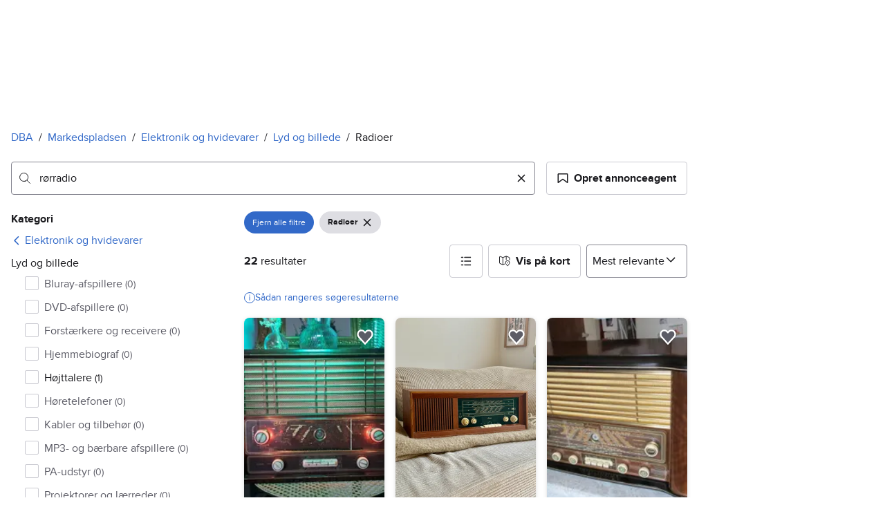

--- FILE ---
content_type: text/html; charset=utf-8
request_url: https://www.dba.dk/recommerce/forsale/search?product_category=2.93.3906.302&q=r%C3%B8rradio
body_size: 71246
content:
<!doctype html>
  <html lang="da">
      <head>
          <meta charset="utf-8">
          <meta name="viewport" content="width=device-width, initial-scale=1">
          <title>Rørradio | Radioer | Til salg | DBA</title>
          <link rel="preconnect" href="https://images.dbastatic.dk">
          <style>@media(scripting: enabled){[data-await-elements]{display: none !important;}}</style>
          <link rel="preload" href="https://assets.finn.no/pkg/@warp-ds/fonts/v1/ProximaNova-Regular.woff2" as="font" type="font/woff2" crossorigin>
          <link rel="preload" href="https://assets.finn.no/pkg/@warp-ds/fonts/v1/ProximaNova-Bold.woff2" as="font" type="font/woff2" crossorigin>
          <link rel="stylesheet" href="https://assets.dba.dk/pkg/@warp-ds/fonts/v1/dba-dk.css" crossorigin>
          <link rel="stylesheet" href="https://assets.dba.dk/pkg/@warp-ds/css/v2/tokens/dba-dk.css" crossorigin>
          <link rel="stylesheet" href="https://assets.dba.dk/pkg/@warp-ds/css/v2/resets.css" crossorigin>
          <link rel="stylesheet" href="https://assets.dba.dk/pkg/@warp-ds/css/v2/components.css" crossorigin>
          <link href="https://assets.dba.dk/pkg/recommerce-search-page/1.0.1680/styles.css" crossorigin media="all" type="text/css" rel="stylesheet">
          <link href="https://assets.dba.dk/pkg/advertising-podlet/1.1.249/client/index.css" crossorigin media="all" type="text/css" rel="stylesheet">
          <meta name="nmp:tracking:aurora" content="1"><meta name="nmp:tracking:brand" content="dba"><meta name="nmp:tracking:app-name" content="recommerce-search-page"><meta property="mbl:login" content="0">
          
          
          <script>(function(w,d,s,l,i){w[l]=w[l]||[];w[l].push({'gtm.start':
      new Date().getTime(),event:'gtm.js'});var f=d.getElementsByTagName(s)[0],
      j=d.createElement(s),dl=l!='dataLayer'?'&l='+l:'';j.async=true;j.src=
      'https://www.googletagmanager.com/gtm.js?id='+i+dl;f.parentNode.insertBefore(j,f);
      })(window,document,'script','dataLayer','GTM-MBD7PRZX');</script>
      
          
          <script src="https://assets.finn.no/pkg/@borealis/await-elements/v1/await-elements-init.js" type="module" crossorigin defer></script>
        <script src="https://assets.finn.no/npm/@lit-labs/ssr-client/v1/lit-element-hydrate-support.js" type="module" crossorigin defer></script>
          
          
        <link rel="alternate" hreflang=da href="https://www.dba.dk/recommerce/forsale/search?product_category=2.93.3906.302&q=r%C3%B8rradio" />
        <link rel="canonical" href="https://www.dba.dk/recommerce/forsale/search?product_category=2.93.3906.302&q=r%C3%B8rradio" />
        <meta name="csrf-token" content=undefined />
        <meta name="robots" content=index, follow />
        <script type="application/ld+json" id="seo-breadcrumbs">{"@context":"https://schema.org","@type":"BreadcrumbList","itemListElement":[{"@type":"ListItem","position":1,"name":"DBA","item":"https://www.dba.dk"},{"@type":"ListItem","position":2,"name":"Markedspladsen","item":"https://www.dba.dk/recommerce/forsale/search"},{"@type":"ListItem","position":3,"name":"Elektronik og hvidevarer","item":"https://www.dba.dk/recommerce/forsale/search?category=0.93"},{"@type":"ListItem","position":4,"name":"Lyd og billede","item":"https://www.dba.dk/recommerce/forsale/search?sub_category=1.93.3906"},{"@type":"ListItem","position":5,"name":"Radioer","item":"https://www.dba.dk/recommerce/forsale/search?product_category=2.93.3906.302"},{"@type":"ListItem","position":6,"name":"rørradio","item":"https://www.dba.dk/recommerce/forsale/search?product_category=2.93.3906.302&q=r%c3%b8rradio"}]}</script>
        <script type="application/ld+json" id="seoStructuredData">{"@context":"https://schema.org","@type":"CollectionPage","name":"Rørradio | Radioer | Til salg | DBA","description":"På DBA finder du 22 annonce(r) med søgeordet \"rørradio\" i kategorien Radioer. Køb det, du mangler – eller sælg noget, du ikke længere bruger.","url":"https://www.dba.dk/recommerce/forsale/search?product_category=2.93.3906.302&q=r%C3%B8rradio","mainEntity":{"@type":"ItemList","name":"Radioer","itemListOrder":"https://schema.org/ItemListUnordered","itemListElement":[{"@type":"ListItem","position":1,"item":{"@type":"Product","description":"Rørradio, Linnet & Laursen, Monark","offers":{"@type":"Offer","price":"599","priceCurrency":"DKK","availability":"https://schema.org/InStock","itemCondition":"https://schema.org/UsedCondition"},"name":"Rørradio, Linnet & Laursen, Monark","image":"https://images.dbastatic.dk/dynamic/default/2024/11/vertical-0/28/6/269/422/6_b55412eb-5e18-4c0b-95ad-58c9aaad54ff.jpg","itemCondition":"https://schema.org/UsedCondition","url":"https://www.dba.dk/recommerce/forsale/item/2694226"}},{"@type":"ListItem","position":2,"item":{"@type":"Product","description":"Rørradio Arena fra 1962 – opgraderet med Bluetooth","offers":{"@type":"Offer","price":"600","priceCurrency":"DKK","availability":"https://schema.org/InStock","itemCondition":"https://schema.org/UsedCondition"},"name":"Rørradio Arena fra 1962 – opgraderet med Bluetooth","image":"https://images.dbastatic.dk/dynamic/default/item/14894844/5dd7ca55-9367-4a3f-9862-fcb991daae28","itemCondition":"https://schema.org/UsedCondition","url":"https://www.dba.dk/recommerce/forsale/item/14894844"}},{"@type":"ListItem","position":3,"item":{"@type":"Product","description":"Linnet & Laursen Kardinal 5611 rørradio restaureret","offers":{"@type":"Offer","price":"1200","priceCurrency":"DKK","availability":"https://schema.org/InStock","itemCondition":"https://schema.org/UsedCondition"},"name":"Linnet & Laursen Kardinal 5611 rørradio restaureret","image":"https://images.dbastatic.dk/dynamic/default/item/17619601/33ac17bb-5f78-46d3-834b-3f133c0a056a","itemCondition":"https://schema.org/UsedCondition","url":"https://www.dba.dk/recommerce/forsale/item/17619601"}},{"@type":"ListItem","position":4,"item":{"@type":"Product","description":"Philip - rørradio","offers":{"@type":"Offer","price":"300","priceCurrency":"DKK","availability":"https://schema.org/InStock","itemCondition":"https://schema.org/UsedCondition"},"brand":{"@type":"Brand","name":"Philips"},"name":"Philip - rørradio","image":"https://images.dbastatic.dk/dynamic/default/item/17571970/8dbc5abf-5a80-47ec-89b4-de7d1ddd83bb","itemCondition":"https://schema.org/UsedCondition","url":"https://www.dba.dk/recommerce/forsale/item/17571970"}},{"@type":"ListItem","position":5,"item":{"@type":"Product","description":"Rørradio, reciever Loewe opta R119","offers":{"@type":"Offer","price":"600","priceCurrency":"DKK","availability":"https://schema.org/InStock","itemCondition":"https://schema.org/UsedCondition"},"name":"Rørradio, reciever Loewe opta R119","image":"https://images.dbastatic.dk/dynamic/default/2025/2/vertical-0/21/8/753/783/8_44345386-cfbc-4e94-9e74-89fe3c48dcda.jpg","itemCondition":"https://schema.org/UsedCondition","url":"https://www.dba.dk/recommerce/forsale/item/7537838"}},{"@type":"ListItem","position":6,"item":{"@type":"Product","description":"Philips B4X23A Rørradio","offers":{"@type":"Offer","price":"200","priceCurrency":"DKK","availability":"https://schema.org/InStock","itemCondition":"https://schema.org/UsedCondition"},"name":"Philips B4X23A Rørradio","image":"https://images.dbastatic.dk/dynamic/default/item/17342071/21f3ec62-f7ab-4791-a06c-a0e408ed304a","itemCondition":"https://schema.org/UsedCondition","url":"https://www.dba.dk/recommerce/forsale/item/17342071"}},{"@type":"ListItem","position":7,"item":{"@type":"Product","description":"Rørradio, Andet, Aristona","offers":{"@type":"Offer","price":"900","priceCurrency":"DKK","availability":"https://schema.org/InStock","itemCondition":"https://schema.org/UsedCondition"},"name":"Rørradio, Andet, Aristona","image":"https://images.dbastatic.dk/dynamic/default/2025/2/vertical-0/01/4/682/533/4_cc278134-36c0-481a-b7d7-9f6415b9b5d3.jpg","itemCondition":"https://schema.org/UsedCondition","url":"https://www.dba.dk/recommerce/forsale/item/6825334"}},{"@type":"ListItem","position":8,"item":{"@type":"Product","description":"Rørradio, Philips, 2531","offers":{"@type":"Offer","price":"475","priceCurrency":"DKK","availability":"https://schema.org/InStock","itemCondition":"https://schema.org/UsedCondition"},"brand":{"@type":"Brand","name":"Philips"},"name":"Rørradio, Philips, 2531","image":"https://images.dbastatic.dk/dynamic/default/2025/1/vertical-0/25/1/655/436/1_ee2632bf-2fab-47a4-8015-1399c124ceaa.jpg","itemCondition":"https://schema.org/UsedCondition","url":"https://www.dba.dk/recommerce/forsale/item/6554361"}},{"@type":"ListItem","position":9,"item":{"@type":"Product","description":"Rørradio, Philips, Siera Junior","offers":{"@type":"Offer","price":"750","priceCurrency":"DKK","availability":"https://schema.org/InStock","itemCondition":"https://schema.org/UsedCondition"},"brand":{"@type":"Brand","name":"Philips"},"name":"Rørradio, Philips, Siera Junior","image":"https://images.dbastatic.dk/dynamic/default/2024/11/vertical-0/18/1/130/931_6a769fe5-f2c1-42e8-89a0-b621efd1ed01.jpg","itemCondition":"https://schema.org/UsedCondition","url":"https://www.dba.dk/recommerce/forsale/item/130931"}},{"@type":"ListItem","position":10,"item":{"@type":"Product","description":"Rørradio, Tandberg, Sølvsuper 4","offers":{"@type":"Offer","price":"500","priceCurrency":"DKK","availability":"https://schema.org/InStock","itemCondition":"https://schema.org/UsedCondition"},"name":"Rørradio, Tandberg, Sølvsuper 4","image":"https://images.dbastatic.dk/dynamic/default/2024/11/vertical-0/27/7/211/633/7_f7db465e-3acf-4e7a-8f28-091c29671c2a.jpg","itemCondition":"https://schema.org/UsedCondition","url":"https://www.dba.dk/recommerce/forsale/item/2116337"}},{"@type":"ListItem","position":11,"item":{"@type":"Product","description":"Rørradio Flot gammel 3 lamper","offers":{"@type":"Offer","price":"350","priceCurrency":"DKK","availability":"https://schema.org/InStock","itemCondition":"https://schema.org/UsedCondition"},"name":"Rørradio Flot gammel 3 lamper","image":"https://images.dbastatic.dk/dynamic/default/item/14944534/339fb543-a65b-4c72-b451-fc0a875904a3","itemCondition":"https://schema.org/UsedCondition","url":"https://www.dba.dk/recommerce/forsale/item/14944534"}},{"@type":"ListItem","position":12,"item":{"@type":"Product","description":"Rørradio Fin 3 lamper fra sidst i tyverne","offers":{"@type":"Offer","price":"400","priceCurrency":"DKK","availability":"https://schema.org/InStock","itemCondition":"https://schema.org/UsedCondition"},"name":"Rørradio Fin 3 lamper fra sidst i tyverne","image":"https://images.dbastatic.dk/dynamic/default/item/14944380/636ecbcf-be2e-4785-9110-1a5f5d67484c","itemCondition":"https://schema.org/UsedCondition","url":"https://www.dba.dk/recommerce/forsale/item/14944380"}},{"@type":"ListItem","position":13,"item":{"@type":"Product","description":"Rørradio, Andet, HEROFON 330 U","offers":{"@type":"Offer","price":"400","priceCurrency":"DKK","availability":"https://schema.org/InStock","itemCondition":"https://schema.org/UsedCondition"},"name":"Rørradio, Andet, HEROFON 330 U","image":"https://images.dbastatic.dk/dynamic/default/2024/11/vertical-0/27/7/208/693/7_1d846d74-ccac-4829-86ba-c3f3ea321915.jpg","itemCondition":"https://schema.org/UsedCondition","url":"https://www.dba.dk/recommerce/forsale/item/2086937"}},{"@type":"ListItem","position":14,"item":{"@type":"Product","description":"Rørradio, Philips, Interpoleret AF 7800","offers":{"@type":"Offer","price":"300","priceCurrency":"DKK","availability":"https://schema.org/InStock","itemCondition":"https://schema.org/UsedCondition"},"brand":{"@type":"Brand","name":"Philips"},"name":"Rørradio, Philips, Interpoleret AF 7800","image":"https://images.dbastatic.dk/dynamic/default/2024/11/vertical-0/28/0/267/662/0_e865a45e-ab36-49d6-870e-adc71ef3e0ce.jpg","itemCondition":"https://schema.org/UsedCondition","url":"https://www.dba.dk/recommerce/forsale/item/2676620"}},{"@type":"ListItem","position":15,"item":{"@type":"Product","description":"Rørradio – Bang & Olufsen Master de Luxe 513 K, fra 1950'erne – God stand","offers":{"@type":"Offer","price":"1400","priceCurrency":"DKK","availability":"https://schema.org/InStock","itemCondition":"https://schema.org/UsedCondition"},"brand":{"@type":"Brand","name":"Bang & Olufsen"},"name":"Rørradio – Bang & Olufsen Master de Luxe 513 K, fra 1950'erne – God stand","image":"https://images.dbastatic.dk/dynamic/default/72/727ceb08-a74c-4222-af00-4b6f941ca883","itemCondition":"https://schema.org/UsedCondition","url":"https://www.dba.dk/recommerce/forsale/item/11791635"}},{"@type":"ListItem","position":16,"item":{"@type":"Product","description":"Rørradio, Andet, SMB + R206 + DIV.","offers":{"@type":"Offer","price":"1","priceCurrency":"DKK","availability":"https://schema.org/InStock","itemCondition":"https://schema.org/UsedCondition"},"name":"Rørradio, Andet, SMB + R206 + DIV.","image":"https://images.dbastatic.dk/dynamic/default/2025/1/vertical-0/24/3/651/717/3_47652364-1ae8-4367-b916-a01f70f7e2e1.jpg","itemCondition":"https://schema.org/UsedCondition","url":"https://www.dba.dk/recommerce/forsale/item/6517173"}},{"@type":"ListItem","position":17,"item":{"@type":"Product","description":"Phillips BDK 443A","offers":{"@type":"Offer","price":"700","priceCurrency":"DKK","availability":"https://schema.org/InStock","itemCondition":"https://schema.org/UsedCondition"},"brand":{"@type":"Brand","name":"Philips"},"name":"Phillips BDK 443A","image":"https://images.dbastatic.dk/dynamic/default/item/17247100/e7a116e0-f31e-49d4-92cb-ff6cf78ee362","itemCondition":"https://schema.org/UsedCondition","url":"https://www.dba.dk/recommerce/forsale/item/17247100"}},{"@type":"ListItem","position":18,"item":{"@type":"Product","description":"Major R 315","offers":{"@type":"Offer","price":"449","priceCurrency":"DKK","availability":"https://schema.org/InStock","itemCondition":"https://schema.org/UsedCondition"},"name":"Major R 315","image":"https://images.dbastatic.dk/dynamic/default/f8/f875cbcd-0ec4-464b-9d59-ca5888b5f599","itemCondition":"https://schema.org/UsedCondition","url":"https://www.dba.dk/recommerce/forsale/item/11564592"}},{"@type":"ListItem","position":19,"item":{"@type":"Product","description":"Grand Prix 510","offers":{"@type":"Offer","price":"2499","priceCurrency":"DKK","availability":"https://schema.org/InStock","itemCondition":"https://schema.org/UsedCondition"},"name":"Grand Prix 510","image":"https://images.dbastatic.dk/dynamic/default/item/17214627/ed4748f4-8ea2-4628-b50d-efb960e7ccd3","itemCondition":"https://schema.org/UsedCondition","url":"https://www.dba.dk/recommerce/forsale/item/17214627"}},{"@type":"ListItem","position":20,"item":{"@type":"Product","description":"Philips 253U vintage rør-radio","offers":{"@type":"Offer","price":"200","priceCurrency":"DKK","availability":"https://schema.org/InStock","itemCondition":"https://schema.org/UsedCondition"},"brand":{"@type":"Brand","name":"Philips"},"name":"Philips 253U vintage rør-radio","image":"https://images.dbastatic.dk/dynamic/default/item/16554653/cff74b3c-a7a1-4697-bc02-a865a3004685","itemCondition":"https://schema.org/UsedCondition","url":"https://www.dba.dk/recommerce/forsale/item/16554653"}},{"@type":"ListItem","position":21,"item":{"@type":"Product","description":"BEOMASTER 39 K - 86 ÅR GAMMEL - DEN FØRSTE RADIO MED TRYK-KNAPPER - NOSTALGI!","offers":{"@type":"Offer","price":"2000","priceCurrency":"DKK","availability":"https://schema.org/InStock","itemCondition":"https://schema.org/UsedCondition"},"brand":{"@type":"Brand","name":"Bang & Olufsen"},"name":"BEOMASTER 39 K - 86 ÅR GAMMEL - DEN FØRSTE RADIO MED TRYK-KNAPPER - NOSTALGI!","image":"https://images.dbastatic.dk/dynamic/default/2c/2ca6f1d1-7370-4d25-95a5-91979987cc21","itemCondition":"https://schema.org/UsedCondition","url":"https://www.dba.dk/recommerce/forsale/item/10561741"}},{"@type":"ListItem","position":22,"item":{"@type":"Product","description":"BEOMASTER 39 K - 86 ÅR GAMMEL - DEN FØRSTE RADIO MED TRYK-KNAPPER - NOSTALGI!","offers":{"@type":"Offer","price":"2000","priceCurrency":"DKK","availability":"https://schema.org/InStock","itemCondition":"https://schema.org/UsedCondition"},"brand":{"@type":"Brand","name":"Bang & Olufsen"},"name":"BEOMASTER 39 K - 86 ÅR GAMMEL - DEN FØRSTE RADIO MED TRYK-KNAPPER - NOSTALGI!","image":"https://images.dbastatic.dk/dynamic/default/0d/0d3fc049-afb7-45b9-8da6-f03b7310ea33","itemCondition":"https://schema.org/UsedCondition","url":"https://www.dba.dk/recommerce/forsale/item/10561738"}}]}}</script>
        
        <!-- Google Tag Manager -->
            <script>(function(w,d,s,l,i){w[l]=w[l]||[];w[l].push({'gtm.start':new Date().getTime(),event:'gtm.js'});var f=d.getElementsByTagName(s)[0],j=d.createElement(s),dl=l!='dataLayer'?'&l='+l:'';j.async=true;j.src='https://www.googletagmanager.com/gtm.js?id='+i+dl;f.parentNode.insertBefore(j,f);})(window,document,'script','dataLayer','GTM-T94FZCQF');</script>
        <!-- End Google Tag Manager -->
        
    
          
          <link href="https://static.finncdn.no/_c/common-browserbundle/v5.0.0/main.min.js" crossorigin as="script" rel="preload">
          <link href="https://assets.dba.dk/pkg/recommerce-search-page/1.0.1680/entry.client.js" crossorigin as="script" rel="preload">
          <link href="https://assets.dba.dk/pkg/advertising-podlet/1.1.249/client/client.js" crossorigin as="script" rel="preload">
          <link href="https://assets.dba.dk/pkg/broadcast-podlet/1.0.52/main.js" crossorigin as="script" rel="preload">
          <link href="https://assets.dba.dk/pkg/footer/1.1.176/footer.js" crossorigin as="script" rel="preload">
          <link href="https://assets.dba.dk/pkg/topbar/1.0.422/header.js" crossorigin as="script" rel="preload">
          <link href="https://assets.dba.dk/pkg/@warp-ds/elements/v2/index.js" crossorigin as="script" rel="preload">
          <link href="https://assets.dba.dk/pkg/search-sorting-info-podlet/1.0.20/entry.client.js" crossorigin as="script" rel="preload">
          
          <meta name="description" content="På DBA finder du 22 annonce(r) med søgeordet &quot;rørradio&quot; i kategorien Radioer. Køb det, du mangler – eller sælg noget, du ikke længere bruger.">
          <meta property="og:site_name" content="DBA.dk">
          <meta property="og:type" content="website">
          <meta property="og:image" content="https://www.dba.dk/android-chrome-192x192.png">
          <meta property="og:image:width" content="192">
          <meta property="og:image:height" content="192">
          <meta property="og:title" content="Rørradio | Radioer | Til salg | DBA">
          <meta property="og:description" content="På DBA finder du 22 annonce(r) med søgeordet &quot;rørradio&quot; i kategorien Radioer. Køb det, du mangler – eller sælg noget, du ikke længere bruger.">
          <meta property="og:locale" content="da">
          <link rel="icon" href="/favicon.ico">
<link rel="icon" href="/favicon-t-96x96.png" sizes="96x96">
<link rel="apple-touch-icon" href="/apple-touch-icon-180x180.png">
          <link rel="manifest" href="/manifest.json">
          
          
      </head>
      <body>
          <noscript><iframe src="https://www.googletagmanager.com/ns.html?id=GTM-MBD7PRZX"
      height="0" width="0" style="display:none;visibility:hidden"></iframe></noscript>
          
        
        <!-- Google Tag Manager (noscript) --> 
            <noscript><iframe src="https://www.googletagmanager.com/ns.html?id=GTM-T94FZCQF" height="0" width="0" style="display:none;visibility:hidden"></iframe></noscript>
        <!-- End Google Tag Manager (noscript) -->
        
        
        <!-- FINN HEADER (VERSION: github-action-job-6362890-301-1) -->
        <style>html { font-size: 62.5%; }</style>
        <!--lit-part dpdi7DWzyz4=--><!--lit-node 0--><link rel="stylesheet" href="https://assets.dba.dk/pkg/@warp-ds/fonts/v1/dba-dk.css" />
                <!--lit-node 1--><link rel="stylesheet" href="https://assets.finn.no/pkg/@warp-ds/css/v2/tokens/dba-dk.css" />
                <span>
                    <!--lit-node 3--><finn-topbar
                        
                        
                        
                        
                        
                        
                        
                        
                        
                        
                        
                     active-menu-item="NONE" sites="//www.dba.dk" locale="da" translations="{&quot;browser-warning.broadcast.aria-label&quot;:[&quot;Vigtig besked&quot;],&quot;browser-warning.broadcast.content.expiration&quot;:[&quot;Fra den 1. januar 2021 vil du måske ikke længere kunne bruge DBA, da vi stopper supporten til gamle browsere&quot;],&quot;browser-warning.broadcast.content.hello&quot;:[&quot;Hovsa, du bruger vist en gammel browserversion ser det ud til! Du skal opdatere din browser, hvis DBA skal kunne fungere korrekt&quot;],&quot;browser-warning.broadcast.content.upgrade&quot;:[&quot;Ønsker du at prøve en helt ny browser? Her er nogle forslag&quot;],&quot;browser-warning.broadcast.dismiss.aria-label&quot;:[&quot;Afvis&quot;],&quot;onboarding.dialog.button.back&quot;:[&quot;Tilbage&quot;],&quot;onboarding.dialog.button.discover-dba&quot;:[&quot;Opdag det nye DBA&quot;],&quot;onboarding.dialog.button.finish&quot;:[&quot;Gennemfør&quot;],&quot;onboarding.dialog.button.letsgo&quot;:[&quot;Lad os komme i gang!&quot;],&quot;onboarding.dialog.button.next&quot;:[&quot;Næste&quot;],&quot;onboarding.dialog.button.remind-me-later&quot;:[&quot;Påmind mig senere&quot;],&quot;onboarding.dialog.button.take-tour&quot;:[&quot;Få en rundvisning&quot;],&quot;onboarding.dialog.content.first-screen.image.alttext.blocket&quot;:[&quot;Person, der rutsjer ned af en rød rutsjebane mod et DBA-skilt.&quot;],&quot;onboarding.dialog.content.first-screen.image.alttext.dba&quot;:[&quot;DBA-logo i forbindelse med lancering af ny platform&quot;],&quot;onboarding.dialog.content.first-screen.image.alttext.tori&quot;:[&quot;En rød cirkel med ordene \&quot;ToriDiili - sikker betaling, problemfri levering\&quot;.&quot;],&quot;onboarding.dialog.content.first-screen.text.blocket&quot;:[&quot;Det nye DBA er live med nye måder at finde, gemme og sælge på. Den samme velkendte markedsplads, bare lidt anderledes!&quot;],&quot;onboarding.dialog.content.first-screen.text.dba&quot;:[&quot;DBA har fået nye funktioner, der gør det nemmere at handle brugt. Ved at fortsætte accepterer jeg DBA&#39;s&quot;],&quot;onboarding.dialog.content.first-screen.text.tori&quot;:[&quot;Den velkendte og sikre Tori-webshop er nu blevet endnu mere sikker og nem at bruge. For eksempel kan du nu foretage transaktioner gennem Toris egen betalings- og fragtservice ToriDiili.&quot;],&quot;onboarding.dialog.content.first-screen.title.blocket&quot;:[&quot;Vi har ændret lidt på tingene!&quot;],&quot;onboarding.dialog.content.first-screen.title.dba&quot;:[&quot;Velkommen til det nye DBA!&quot;],&quot;onboarding.dialog.content.first-screen.title.t-and-c-link-text.dba&quot;:[&quot;vilkår&quot;],&quot;onboarding.dialog.content.first-screen.title.tori&quot;:[&quot;Velkommen til det nye og forbedrede Tori!&quot;],&quot;onboarding.dialog.content.fourth-screen.image.alttext.blocket&quot;:[&quot;Hånd, der holder et kamera og tager et billede af en polkaprikket vase på et bord.&quot;],&quot;onboarding.dialog.content.fourth-screen.image.alttext.dba&quot;:[&quot;Nemme og sikre handler med DBA. Eksempel på fragtmuligheder baseret på varens størrelse for sælgere.&quot;],&quot;onboarding.dialog.content.fourth-screen.image.alttext.tori&quot;:[&quot;Sælgers profil i en annonce. Det viser navnet Liisa Andersson, valideret bruger, Tori-bruger siden 2012. Sælgeren har 16 bedømmelser med en gennemsnitlig vurdering på 8,7.&quot;],&quot;onboarding.dialog.content.fourth-screen.text.blocket&quot;:[&quot;Bedre kladder, bedre annonsestatistiker og spændende nye fordele!&quot;],&quot;onboarding.dialog.content.fourth-screen.text.dba&quot;:[&quot;Nu slipper du for at udveksle private oplysninger eller aftale betaling. Det klarer vi for dig.&quot;],&quot;onboarding.dialog.content.fourth-screen.text.tori&quot;:[&quot;Du kan se sælgerens vurderinger og profil, før du bestemmer dig for at købe. Takket være køberbeskyttelse udbetales pengene først til sælgeren efter, at du har kontrolleret varen efter levering.&quot;],&quot;onboarding.dialog.content.fourth-screen.title.blocket&quot;:[&quot;Sælg og opnå fordele&quot;],&quot;onboarding.dialog.content.fourth-screen.title.dba&quot;:[&quot;Sælg uden småsnak&quot;],&quot;onboarding.dialog.content.fourth-screen.title.tori&quot;:[&quot;Alle salg på ToriDiili inkluderer købsbeskyttelse&quot;],&quot;onboarding.dialog.content.second-screen.image.alttext.blocket&quot;:[&quot;Hånd, der holder en smartphone med en rød knallert på skærmen.&quot;],&quot;onboarding.dialog.content.second-screen.image.alttext.dba&quot;:[&quot;Guide: Sådan tjekker man sine handelsespartneres bedømmelser. Profilkort tilhørende Lisa Andersen, en MitID-valideret bruger med en gennemsnitlig score på 9,2 ud fra 16 bedømmelser.&quot;],&quot;onboarding.dialog.content.second-screen.image.alttext.tori&quot;:[&quot;En smartphone viser en Tori-annonce og en knap med teksten \&quot;Byd på ToriDiili\&quot;.&quot;],&quot;onboarding.dialog.content.second-screen.text.blocket&quot;:[&quot;Flere måder at søge på takket være flere kategorier og filtre. Nem fragt og sikker betaling - som du kender det.&quot;],&quot;onboarding.dialog.content.second-screen.text.dba&quot;:[&quot;Du kan nu se andres bedømmelser af brugeren, du handler med, før du køber eller sælger.&quot;],&quot;onboarding.dialog.content.second-screen.text.tori&quot;:[&quot;Find skjulte skatte over hele Finland med få klik! Du kan genkende annoncerne fra tjenesten på ToriDiili-logoet.&quot;],&quot;onboarding.dialog.content.second-screen.title.blocket&quot;:[&quot;Smartere søgning og køb!&quot;],&quot;onboarding.dialog.content.second-screen.title.dba&quot;:[&quot;Se andres bedømmelser&quot;],&quot;onboarding.dialog.content.second-screen.title.tori&quot;:[&quot;Shop som i en webshop&quot;],&quot;onboarding.dialog.content.third-screen.image.alttext.blocket&quot;:[&quot;Grøn cykel med grå hjul og gule greb på styret.&quot;],&quot;onboarding.dialog.content.third-screen.image.alttext.dba&quot;:[&quot;Køb trygt med DBA i hele Danmark. Eksempel på betalingsoversigt, der viser et samlet beløb på 345 kr. med mulighed for betaling med MobilePay.&quot;],&quot;onboarding.dialog.content.third-screen.image.alttext.tori&quot;:[&quot;En smartphone, der viser overskriften \&quot;Tilbyd ToriDiili - Toris nye fragt- og betalingsservice\&quot;. En pil peger på den pakkestørrelse, som sælgeren skal vælge for fragt.&quot;],&quot;onboarding.dialog.content.third-screen.text.blocket&quot;:[&quot;Sortér favoritter med lister, og gem så mange søgeagenter, du vil. Plus bedømmelser på alle handler mellem privatpersoner, ligegyldigt hvordan du handler.&quot;],&quot;onboarding.dialog.content.third-screen.text.dba&quot;:[&quot;Køb nemt direkte på DBA med fragt og tryg betaling i én løsning med Fiks færdig.&quot;],&quot;onboarding.dialog.content.third-screen.text.tori&quot;:[&quot;Når du sælger dine varer med ToriDiili, behøver du ikke at udveksle kontaktoplysninger eller aftale betaling med køberen - det hele går automatisk gennem Tori!&quot;],&quot;onboarding.dialog.content.third-screen.title.blocket&quot;:[&quot;Gå ikke glip af en eneste handel&quot;],&quot;onboarding.dialog.content.third-screen.title.dba&quot;:[&quot;Køb som i en webshop&quot;],&quot;onboarding.dialog.content.third-screen.title.tori&quot;:[&quot;Sælg uden beskeder frem og tilbage&quot;],&quot;onboarding.dialog.header.close-button.area-label&quot;:[&quot;Luk&quot;],&quot;onboarding.dialog.header.close-icon.title&quot;:[&quot;Kryds&quot;],&quot;topbar.callout-wrapper-favorites.text&quot;:[&quot;Find dine favoritter her&quot;],&quot;topbar.header.business-center.link&quot;:[&quot;Til virksomheder&quot;],&quot;topbar.header.frontpage.link.aria-label&quot;:[&quot;Forside&quot;],&quot;topbar.header.logo.aria-label&quot;:[&quot;DBA-logoet viser navnet DBA skrevet med hvid tekst i et lyseblåt rektangel til højre for en mørkeblå kvart cirkel.&quot;],&quot;topbar.header.messages.text&quot;:[&quot;Beskeder&quot;],&quot;topbar.header.new-ad.link&quot;:[&quot;Ny annonce&quot;],&quot;topbar.link.login&quot;:[&quot;Log ind&quot;],&quot;topbar.link.profile&quot;:[&quot;Min DBA&quot;],&quot;topbar.notifications.link.aria-label&quot;:[&quot;Notifikationer&quot;],&quot;topbar.notifications.link.text&quot;:[&quot;Notifikationer&quot;],&quot;topbar.notifications.link.title&quot;:[&quot;Notifikationer&quot;],&quot;topbar.profile-image.alt&quot;:[&quot;Mit profilbillede&quot;],&quot;topbar.subtitle&quot;:[&quot;Mulighedernes marked&quot;]}" brand="DBA" links="{&quot;newAd&quot;:&quot;/create-item/start&quot;}" profile-image-url="https://images.beta.tori.fi/dynamic/80x80c/profile_placeholders/default" messaging-unread-count="0"><template shadowroot="open" shadowrootmode="open"><style>
                :host {
                    width: 100%;
                    display: block;
                    height: 50px;
                    margin-bottom: 16px;
                }

                .z-20 {
                    z-index: 20;
                }

                /* Reserve space for icons when not yet defined */
                w-icon-circle-user-filled-24:not(:defined),
                w-icon-circle-user-24:not(:defined),
                w-icon-bell-filled-24:not(:defined),
                w-icon-bell-24:not(:defined),
                w-icon-building-24:not(:defined),
                w-icon-circle-plus-filled-24:not(:defined),
                w-icon-circle-plus-24:not(:defined) {
                    display: inline-block;
                    width: 24px;
                    height: 24px;
                }
                /* Reserve height for messaging icon when not yet defined */
                .messaging-placeholder {
                    display: inline-block;
                    height: 24px;
                }

                @media print {
                    header {
                        position: static !important;
                    }
                }

                @media (min-width: 320px) {
                    .mobile-logo {
                        display: block;
                    }

                    .home-icon {
                        display: none;
                    }
                }

                @media (min-width: 812px) {
                    .finn-logo-text {
                        display: block;
                    }
                }
                @media (max-width: 319px) {
                    .mobile-logo {
                        display: none;
                    }
                    .logo {
                        flex-grow: 1;
                        margin-left: -16px;
                    }
                }

                @media (max-width: 767px) {
                    .mobile-logo svg {
                        width: 54px;
                    }

                    .for-business-icon {
                        display: none;
                    }
                }
                *,:before,:after{--w-rotate:0;--w-rotate-x:0;--w-rotate-y:0;--w-rotate-z:0;--w-scale-x:1;--w-scale-y:1;--w-scale-z:1;--w-skew-x:0;--w-skew-y:0;--w-translate-x:0;--w-translate-y:0;--w-translate-z:0;box-sizing:border-box;border-style:solid;border-width:0;border-color:var(--w-s-color-border)}html{font-size:62.5%}body{background-color:var(--w-s-color-background);min-height:100%;margin:0;overflow-y:scroll}body,:host{-webkit-text-size-adjust:100%;tab-size:4;-webkit-tap-highlight-color:transparent;font-family:var(--w-font-family);font-size:var(--w-font-size-m);line-height:var(--w-line-height-m);color:var(--w-s-color-text)}hr{color:inherit;border-top-width:1px;height:0}abbr:where([title]){-webkit-text-decoration:underline dotted;text-decoration:underline dotted}h1,h2,h3,h4,h5,h6{font-size:inherit;font-weight:700}a{cursor:pointer;color:var(--w-s-color-text-link);text-decoration:none}a:hover,a:focus,a:active{text-decoration:underline}a:focus-visible{outline:2px solid var(--w-s-color-border-focus);outline-offset:1px}b,strong{font-weight:700}code,kbd,samp,pre{font-family:ui-monospace,SFMono-Regular,Menlo,Monaco,Consolas,Liberation Mono,Courier New,monospace;font-size:1em}sub,sup{vertical-align:baseline;font-size:75%;line-height:0;position:relative}sub{bottom:-.25em}sup{top:-.5em}table{text-indent:0;border-color:inherit;border-collapse:collapse}button,input,optgroup,select,textarea{font-family:inherit;font-size:100%;font-weight:inherit;line-height:inherit;color:inherit;margin:0;padding:0}button,select{text-transform:none}button,[type=button],[type=reset],[type=submit]{-webkit-appearance:button}:-moz-focusring{outline:auto}:-moz-ui-invalid{box-shadow:none}progress{vertical-align:baseline}::-webkit-inner-spin-button{height:auto}::-webkit-outer-spin-button{height:auto}[type=search]{-webkit-appearance:textfield;outline-offset:-2px}::-webkit-search-decoration{-webkit-appearance:none}::-webkit-file-upload-button{-webkit-appearance:button;font:inherit}summary{display:list-item}blockquote,dl,dd,h1,h2,h3,h4,h5,h6,hr,figure,p,pre{margin:0}fieldset{margin:0;padding:0}legend{padding:0}ol,ul,menu{margin:0;padding:0;list-style:none}textarea{resize:vertical}input::placeholder,textarea::placeholder{opacity:1;color:var(--w-s-color-text-placeholder)}button,[role=button]{cursor:pointer}:disabled{cursor:default}img,svg,video,canvas,audio,iframe,embed,object{vertical-align:middle;display:block}img,video{max-width:100%;height:auto}h1{font-size:var(--w-font-size-xxl);line-height:var(--w-line-height-xxl)}h2{font-size:var(--w-font-size-xl);line-height:var(--w-line-height-xl)}h3{font-size:var(--w-font-size-l);line-height:var(--w-line-height-l)}h4{font-size:var(--w-font-size-m);line-height:var(--w-line-height-m)}h5{font-size:var(--w-font-size-s);line-height:var(--w-line-height-s)}dt,dd{margin:0 16px}h1,h2,h3,h4,h5,ul,ol,dl,p,blockquote{margin:0 0 8px}[hidden]{display:none!important}[tabindex="-1"]:focus:not(:focus-visible){outline:none}legend{float:left;width:100%;margin:0;padding:0;display:table}legend+*{clear:both}fieldset{border:0;min-width:0;margin:0;padding:.01em 0 0}body:not(:-moz-handler-blocked) fieldset{display:table-cell}svg{pointer-events:none}.page-container{background-color:var(--w-s-color-background);max-width:1010px;margin:0;padding:0 16px}@media (min-width:1300px){.page-container{margin-left:auto;margin-right:auto;padding-left:31px;padding-right:31px}}.bg-inherit{background-color:inherit}.border-b{border-bottom-width:1px}.border-b-2{border-bottom-width:2px}.border-transparent{border-color:#0000}.border-\[--w-color-navbar-border-selected\],.hover\:border-\[--w-color-navbar-border-selected\]:hover,.focus\:border-\[--w-color-navbar-border-selected\]:focus{border-color:var(--w-color-navbar-border-selected)}.rounded-full{border-radius:9999px}.text-\[--w-color-navbar-icon-selected\]{color:var(--w-color-navbar-icon-selected)}.block{display:block}.inline-block{display:inline-block}.flex{display:flex}.hidden{display:none}.no-underline,.hover\:no-underline:hover,.focus\:no-underline:focus,.active\:no-underline:active{text-decoration:none}.flex-auto{flex:auto}.focus\:outline-none:focus{outline-offset:2px;outline:2px solid #0000}.items-center{align-items:center}.justify-center{justify-content:center}.fixed{position:fixed}.relative{position:relative}.static{position:static}.z-20{z-index:20}.s-bg{background-color:var(--w-s-color-background)}.s-text{color:var(--w-s-color-text)}.s-icon-subtle{color:var(--w-s-color-icon-subtle)}.s-border{border-color:var(--w-s-color-border)}.w-full{width:100%}.-mb-4{margin-bottom:-.4rem}.ml-8{margin-left:.8rem}.pt-2{padding-top:.2rem}.font-bold{font-weight:700}.pointer-events-none{pointer-events:none}.whitespace-nowrap{white-space:nowrap}.text-12{font-size:var(--w-font-size-xs);line-height:var(--w-line-height-xs)}@media (max-width:479.9px){.lt-sm\:pr-0{padding-right:0}}@media (min-width:480px){.sm\:block{display:block}.sm\:hidden{display:none}}@media (min-width:768px){.md\:block{display:block}.md\:flex-none{flex:none}.md\:ml-10{margin-left:1rem}.md\:mr-auto{margin-right:auto}.md\:px-10{padding-left:1rem;padding-right:1rem}.md\:py-0{padding-top:0;padding-bottom:0}};
            </style><!--lit-part M2fsCbrOnUg=-->
            <header class="s-bg border-b s-border w-full fixed z-20" data-browser-warning="true">
                <!--lit-node 1--><span role="img" aria-label="DBA-logoet viser navnet DBA skrevet med hvid tekst i et lyseblåt rektangel til højre for en mørkeblå kvart cirkel."></span>
                <nav
                    class="bg-inherit page-container flex notranslate lt-sm:pr-0"
                    style="height:49px"
                    aria-label="Topp"
                >
                    <!--lit-node 3--><a
                        href="//www.dba.dk"
                        class="logo flex justify-center items-center md:mr-auto border-b-2 border-transparent hover:border-[--w-color-navbar-border-selected] focus:border-[--w-color-navbar-border-selected] focus:outline-none text-grey-800 no-underline hover:no-underline focus:no-underline active:no-underline "
                        aria-current="false"
                        aria-label="Forside"
                        data-automation-id="frontpage-link"
                        title="Forside"
                    >
                        <!--lit-part eglZwT5+6pM=-->
                    <w-icon-house-24 class="-mb-4 s-icon-subtle home-icon"></w-icon-house-24>
                    <span class="mobile-logo">
                        <svg width="76" height="49" viewBox="0 0 76 49" fill="none" xmlns="http://www.w3.org/2000/svg">
                            <g clip-path="url(#clip0_5429_2606)">
                                <path
                                    fill-rule="evenodd"
                                    clip-rule="evenodd"
                                    d="M17.2558 9.14486H21.7099C22.0149 9.1414 22.2655 9.3842 22.2706 9.68822V38.5797C22.2673 38.7241 22.2062 38.8612 22.1009 38.9604C21.9955 39.0596 21.8547 39.1126 21.7099 39.1076H17.9099C17.5857 39.0989 17.2951 38.9058 17.1624 38.6108L16.6951 37.3843C14.8951 38.9493 12.5893 39.8146 10.2009 39.8217C4.5787 39.8217 0 35.0401 0 29.1562C0 23.2723 4.5787 18.4907 10.2009 18.4907C12.5916 18.5005 14.8981 19.3717 16.6951 20.9436V9.6727C16.6984 9.52829 16.7595 9.39119 16.8648 9.29202C16.9702 9.19284 17.111 9.13984 17.2558 9.14486ZM5.591 29.1717C5.591 32.1214 8.08281 34.5122 11.1509 34.5122C14.2189 34.5122 16.7107 32.1214 16.7107 29.1717C16.7107 26.222 14.2189 23.8312 11.1509 23.8312C8.08281 23.8312 5.591 26.222 5.591 29.1717Z"
                                    fill="#00098A"
                                />
                                <path
                                    fill-rule="evenodd"
                                    clip-rule="evenodd"
                                    d="M33.6363 20.9377C35.431 19.3626 37.7391 18.4913 40.1306 18.486C45.7528 18.486 50.3315 23.2807 50.3315 29.1616C50.3315 35.0425 45.7528 39.8217 40.1306 39.8217C37.7399 39.8119 35.4333 38.9411 33.6363 37.37L33.1691 38.5959C33.0315 38.8866 32.7439 39.0777 32.4216 39.0924H28.6216C28.4768 39.0974 28.336 39.0444 28.2306 38.9453C28.1253 38.8462 28.0642 38.7092 28.0609 38.5648V9.67243C28.0642 9.5281 28.1253 9.39107 28.2306 9.29194C28.336 9.19281 28.4768 9.13984 28.6216 9.14486H33.0757C33.2205 9.13984 33.3613 9.19281 33.4666 9.29194C33.572 9.39107 33.6331 9.5281 33.6363 9.67243V20.9377ZM33.6364 29.1461C33.6364 32.0943 36.1282 34.4839 39.1962 34.4839C42.2643 34.4839 44.7561 32.0943 44.7561 29.1461C44.7561 26.1979 42.2643 23.8083 39.1962 23.8083C36.1282 23.8083 33.6364 26.1979 33.6364 29.1461Z"
                                    fill="#00098A"
                                />
                                <path
                                    fill-rule="evenodd"
                                    clip-rule="evenodd"
                                    d="M71.1808 19.2541H75.3078C75.4526 19.2491 75.5934 19.3021 75.6988 19.4013C75.8041 19.5006 75.8652 19.6377 75.8685 19.7822V38.6533C75.8652 38.7977 75.8041 38.9349 75.6988 39.0341C75.5934 39.1333 75.4526 39.1864 75.3078 39.1814H71.5078C71.1836 39.1727 70.893 38.9795 70.7603 38.6843L70.293 37.4573C68.493 39.023 66.1872 39.8888 63.7988 39.8958C58.1766 39.8958 53.5979 35.112 53.5979 29.2255C53.5979 23.339 58.1766 18.5552 63.7988 18.5552C66.1882 18.5566 68.4959 19.4231 70.293 20.9937L70.5266 19.7667C70.6043 19.4686 70.872 19.2589 71.1808 19.2541ZM64.7488 34.5529C67.8012 34.5529 70.293 32.1765 70.3086 29.241V29.1789C70.293 26.2434 67.8168 23.867 64.7488 23.867C61.6807 23.867 59.1889 26.2589 59.1889 29.2099C59.1889 32.161 61.6963 34.5529 64.7488 34.5529Z"
                                    fill="#00098A"
                                />
                            </g>
                            <defs>
                                <clipPath id="clip0_5429_2606">
                                    <rect width="75.8684" height="31" fill="white" transform="translate(0 9)" />
                                </clipPath>
                            </defs>
                        </svg>
                    </span>
                <!--/lit-part-->
                    </a>
                    <!--lit-part wbjyOmlNlQU=--> <!--lit-part--><!--/lit-part-->
                              <!--lit-node 1--><a
                                  id="top-bar_notifications-link"
                                  href="//www.dba.dk/notifications"
                                  class="border-transparent group flex flex-auto md:flex-none justify-center items-center md:py-0 md:px-10 md:ml-10 relative no-wrap text-12 no-underline  min-width-0 border-b-2 hover:border-[--w-color-navbar-border-selected] focus:border-[--w-color-navbar-border-selected] focus:outline-none hover:no-underline focus:no-underline active:no-underline"
                                  aria-current="false"
                                  aria-label="Notifikationer"
                                  data-automation-id="notifications-link"
                                  title="Notifikationer"
                                  
                                  rel="nofollow"
                              >
                                  <!--lit-part ISYYNefsTdw=--> <w-icon-bell-24 class="-mb-4 s-icon-subtle"></w-icon-bell-24><!--/lit-part-->
                                  <!--lit-node 3--><notification-bubble ></notification-bubble>
                                  <span class="hidden md:block ml-8 s-text translate font-bold" style="color: #474445;"
                                      ><!--lit-part-->Notifikationer<!--/lit-part--></span
                                  >
                              </a>
                              <!--lit-node 6--><a
                                  href="//www.dba.dk/create-item/start"
                                  class="border-transparent group flex flex-auto md:flex-none justify-center items-center md:py-0 md:px-10 md:ml-10 relative no-wrap text-12 no-underline min-width-0 border-b-2 hover:border-[--w-color-navbar-border-selected] focus:border-[--w-color-navbar-border-selected] focus:outline-none hover:no-underline focus:no-underline active:no-underline"
                                  aria-current="false"
                                  aria-label="Ny annonce"
                                  data-automation-id="new-ad-link"
                                  title="Ny annonce"
                                  
                                  rel="nofollow"
                              >
                                  <!--lit-part U9LtR7U/Q2s=--><w-icon-circle-plus-24 class="-mb-4 s-icon-subtle"></w-icon-circle-plus-24><!--/lit-part-->
                                  <span class="hidden md:block ml-8 s-text translate font-bold" style="color: #474445;"
                                      ><!--lit-part-->Ny annonce<!--/lit-part--></span
                                  >
                              </a>

                              <!--lit-node 10--><a
                                  id="top-bar_messages-link"
                                  href="//www.dba.dk/messages"
                                  class="border-transparent group flex flex-auto md:flex-none justify-center items-center md:py-0 md:px-10 md:ml-10 relative no-wrap text-12 no-underline  min-width-0 border-b-2 hover:border-[--w-color-navbar-border-selected] focus:border-[--w-color-navbar-border-selected] focus:outline-none hover:no-underline focus:no-underline active:no-underline"
                                  aria-current="false"
                                  aria-label="Beskeder"
                                  data-automation-id="inbox-link"
                                  title="Beskeder"
                                  
                                  rel="nofollow"
                              >
                                  <!--lit-node 11--><messaging-icon
                                      text="Beskeder"
                                      count="0"
                                      
                                      
                                      
                                  >
                                      <!-- Placeholder with reserved width based on current brand -->
                                      <!--lit-node 13--><span
                                          class="messaging-placeholder"
                                          style="width: 83.266px;"
                                      ></span>
                                  </messaging-icon>
                              </a>
                              <!--lit-part V4jcaihQmOU=--><!--lit-node 0--><a
            href="//www.dba.dk/auth/login"
            class="border-transparent group flex flex-auto md:flex-none justify-center items-center md:py-0 md:px-10 md:ml-10 relative no-wrap text-12 no-underline  min-width-0 border-b-2 hover:border-[--w-color-navbar-border-selected] focus:border-[--w-color-navbar-border-selected] focus:outline-none hover:no-underline focus:no-underline active:no-underline"
            aria-current="false"
            aria-label="Log ind"
            data-automation-id="profile-link"
            title="Log ind"
            
            rel="nofollow"
        >
            <span data-hj-suppress id="topbar_profile-image"><!--lit-part 00uwu7WAOQY=--><w-icon-circle-user-24 class="-mb-4 s-icon-subtle"></w-icon-circle-user-24><!--/lit-part--></span>
            <span class="hidden md:block ml-8 text-gray-800 translate font-bold" style="color: #474445;"
                ><!--lit-part-->Log ind<!--/lit-part--></span
            >
        </a><!--/lit-part--><?><!--/lit-part-->
                </nav>
            </header>
        <!--/lit-part--></template></finn-topbar>
                    <!--lit-part BRUAAAUVAAA=--><?><!--/lit-part-->
                </span><!--/lit-part-->
        <topbar-data-service login-id="" spid-id="" api-url="https://www.dba.dk/recommerce/forsale/search/podium-resource/header/api"></topbar-data-service>
        <browser-warning ></browser-warning>
    
        
    
  <script id="advertising-initial-state" type="application/json">
    {"env":"prod","logSessionId":"9da1a253-155f-4472-a1b9-ba7c6dccef3f","unleashFeatures":{"killswitch":{"feature":"killswitch","id":"advertising-podlet.killswitch","abtest":false,"enabled":false},"enableGamTestCampaign":{"feature":"enableGamTestCampaign","id":"advertising-podlet.enableGamTestCampaign","abtest":false,"enabled":false},"disableAdvertisingConfigApi":{"feature":"disableAdvertisingConfigApi","id":"advertising-podlet.disableAdvertisingConfigApi","abtest":false,"enabled":false},"killswitchPrebid":{"feature":"killswitchPrebid","id":"advertising-podlet.killswitchPrebid","abtest":false,"enabled":false},"overrideAfsPubId":{"feature":"overrideAfsPubId","id":"advertising-podlet.overrideAfsPubId","abtest":false,"enabled":false},"enableGlobalPrebidConfigs":{"feature":"enableGlobalPrebidConfigs","id":"advertising-podlet.enableGlobalPrebidConfigs","abtest":false,"enabled":true},"enableBatchRequestSplit":{"feature":"enableBatchRequestSplit","id":"advertising-podlet.enableBatchRequestSplit","abtest":false,"enabled":false},"afsForNonConsent":{"feature":"afsForNonConsent","id":"advertising-podlet.afsForNonConsent","abtest":false,"enabled":true},"enableTop1Wallpaper":{"feature":"enableTop1Wallpaper","id":"advertising-podlet.enableTop1Wallpaper","abtest":false,"enabled":false}},"amplitudeExperiments":{"experiments":{},"payloads":{}},"baseUrl":"https://www.dba.dk/recommerce/forsale/search/podium-resource/advertising","config":{"brand":"dba","deviceType":"desktop","vertical":"recommerce","pageType":"result","subvertical":"forsale","adServer":{"afs":{"pubId":"partner-pub-7724422677792634","query":"rørradio","adPage":"1"},"gam":{"networkId":"18031432","targeting":[{"key":"consent","value":["0"]},{"key":"recom_cat_1","value":["93"]},{"key":"recom_cat_2","value":["93.3906"]},{"key":"recom_cat_3","value":["93.3906.302"]},{"key":"search_query","value":["rørradio"]},{"key":"is_logged_in","value":["false"]},{"key":"device","value":["desktop"]},{"key":"page","value":["result"]},{"key":"vertical","value":["recommerce"]}],"adUnitName":"dba-recommerce","contentUrl":"https://dba.dk/recommerce/forsale/search?product_category=2.93.3906.302\u0026q=r%C3%B8rradio"},"prebid":{"targeting":[{"key":"recom_cat_1_t","value":["Elektronik og hvidevarer"]},{"key":"recom_cat_2_t","value":["Lyd og billede"]},{"key":"recom_cat_3_t","value":["Radioer"]},{"key":"recom_cat_1","value":["93"]},{"key":"recom_cat_2","value":["93.3906"]},{"key":"recom_cat_3","value":["93.3906.302"]},{"key":"search_query","value":["rørradio"]},{"key":"is_logged_in","value":["false"]},{"key":"device","value":["desktop"]},{"key":"page","value":["result"]},{"key":"vertical","value":["recommerce"]}]}},"placements":[{"adServer":{"type":"gam","config":{"path":"/18031432/dba-recommerce/wde/result/audience","mediaTypes":[{"type":"display","width":1,"height":11,"sizeName":"DISPLAY_1x11"}]}},"intermingle":{"grid":null,"list":null},"placementId":"advt_audience"},{"adServer":{"type":"gam","config":{"path":"/18031432/dba-recommerce/wde/result/bottom_1","mediaTypes":[{"type":"display","width":930,"height":180,"sizeName":"DISPLAY_930x180"},{"type":"native","sizeName":"NATIVE_fluid"}]}},"intermingle":{"grid":null,"list":null},"placementId":"advt_bottom_1"},{"adServer":{"type":"gam","config":{"path":"/18031432/dba-recommerce/wde/result/left_1","mediaTypes":[{"type":"display","width":160,"height":600,"sizeName":"DISPLAY_160x600"},{"type":"display","width":160,"height":601,"sizeName":"DISPLAY_160x601"},{"type":"display","width":300,"height":600,"sizeName":"DISPLAY_300x600"}],"sizeMappings":[{"allow":["DISPLAY_160x600","DISPLAY_160x601","DISPLAY_300x600"],"sizes":[[300,600],[160,601],[160,600]],"breakpoint":[1585,0]},{"allow":["DISPLAY_160x600","DISPLAY_160x601"],"sizes":[[160,601],[160,600]],"breakpoint":[1300,0]}]}},"intermingle":{"grid":null,"list":null},"placementId":"advt_left_1"},{"adServer":{"type":"gam","config":{"path":"/18031432/dba-recommerce/wde/result/left_2","mediaTypes":[{"type":"display","width":160,"height":600,"sizeName":"DISPLAY_160x600"},{"type":"display","width":160,"height":603,"sizeName":"DISPLAY_160x603"},{"type":"display","width":300,"height":600,"sizeName":"DISPLAY_300x600"}],"sizeMappings":[{"allow":["DISPLAY_160x600","DISPLAY_300x600","DISPLAY_160x603"],"sizes":[[300,600],[160,603],[160,600]],"breakpoint":[1585,0]},{"allow":["DISPLAY_160x600","DISPLAY_160x603"],"sizes":[[160,603],[160,600]],"breakpoint":[1300,0]}]}},"intermingle":{"grid":null,"list":null},"placementId":"advt_left_2"},{"adServer":{"type":"gam","config":{"path":"/18031432/dba-recommerce/wde/result/middle_1","mediaTypes":[{"type":"display","width":970,"height":570,"sizeName":"DISPLAY_970x570"},{"type":"display","width":700,"height":394,"sizeName":"DISPLAY_700x394"},{"type":"native","sizeName":"NATIVE_fluid"}]}},"intermingle":{"grid":15,"list":15},"placementId":"advt_middle_1"},{"adServer":{"type":"gam","config":{"path":"/18031432/dba-recommerce/wde/result/middle_2","mediaTypes":[{"type":"display","width":930,"height":180,"sizeName":"DISPLAY_930x180"}]}},"intermingle":{"grid":22,"list":22},"placementId":"advt_middle_2"},{"adServer":{"type":"gam","config":{"path":"/18031432/dba-recommerce/wde/result/middle_3","mediaTypes":[{"type":"display","width":930,"height":180,"sizeName":"DISPLAY_930x180"}]}},"intermingle":{"grid":29,"list":29},"placementId":"advt_middle_3"},{"adServer":{"type":"gam","config":{"path":"/18031432/dba-recommerce/wde/result/middle_4","mediaTypes":[{"type":"display","width":930,"height":180,"sizeName":"DISPLAY_930x180"}]}},"intermingle":{"grid":36,"list":36},"placementId":"advt_middle_4"},{"adServer":{"type":"gam","config":{"path":"/18031432/dba-recommerce/wde/result/middle_5","mediaTypes":[{"type":"display","width":930,"height":180,"sizeName":"DISPLAY_930x180"}]}},"intermingle":{"grid":43,"list":43},"placementId":"advt_middle_5"},{"adServer":{"type":"gam","config":{"path":"/18031432/dba-recommerce/wde/result/right_1","mediaTypes":[{"type":"display","width":160,"height":600,"sizeName":"DISPLAY_160x600"},{"type":"display","width":160,"height":602,"sizeName":"DISPLAY_160x602"},{"type":"display","width":300,"height":600,"sizeName":"DISPLAY_300x600"}],"sizeMappings":[{"allow":["DISPLAY_160x600","DISPLAY_300x600","DISPLAY_160x602"],"sizes":[[300,600],[160,602],[160,600]],"breakpoint":[1585,0]},{"allow":["DISPLAY_160x600","DISPLAY_160x602"],"sizes":[[160,602],[160,600]],"breakpoint":[1165,0]}]}},"intermingle":{"grid":null,"list":null},"placementId":"advt_right_1"},{"adServer":{"type":"gam","config":{"path":"/18031432/dba-recommerce/wde/result/right_2","mediaTypes":[{"type":"display","width":160,"height":600,"sizeName":"DISPLAY_160x600"},{"type":"display","width":160,"height":604,"sizeName":"DISPLAY_160x604"},{"type":"display","width":300,"height":600,"sizeName":"DISPLAY_300x600"}],"sizeMappings":[{"allow":["DISPLAY_160x600","DISPLAY_300x600","DISPLAY_160x604"],"sizes":[[300,600],[160,604],[160,600]],"breakpoint":[1585,0]},{"allow":["DISPLAY_160x600","DISPLAY_160x604"],"sizes":[[160,604],[160,600]],"breakpoint":[1165,0]}]}},"intermingle":{"grid":null,"list":null},"placementId":"advt_right_2"},{"adServer":{"type":"gam","config":{"path":"/18031432/dba-recommerce/wde/result/top_1","mediaTypes":[{"type":"display","width":930,"height":180,"sizeName":"DISPLAY_930x180"},{"type":"display","width":970,"height":170,"sizeName":"DISPLAY_970x170"},{"type":"display","width":1,"height":2,"sizeName":"DISPLAY_1x2"},{"type":"native","sizeName":"NATIVE_fluid"}]}},"intermingle":{"grid":null,"list":null},"placementId":"advt_top_1"},{"adServer":{"type":"gam","config":{"path":"/18031432/dba-recommerce/wde/result/wallpaper","mediaTypes":[{"type":"display","width":1,"height":1,"sizeName":"DISPLAY_1x1"}]}},"intermingle":{"grid":null,"list":null},"placementId":"advt_wallpaper"},{"adServer":{"type":"afs","config":{"styleId":"5448592414"}},"intermingle":{"grid":11,"list":11},"placementId":"afs_container_1"},{"adServer":{"type":"afs","config":{"styleId":"5448592414"}},"intermingle":{"grid":null,"list":null},"placementId":"afs_container_bottom"}],"consent":"rejected","searchKey":"SEARCH_ID_BAP_COMMON"},"locale":"da"}
  </script>
    <script>(()=>{(window.googletag??={}).cmd??=[]})();</script>
<script>(()=>(window.relevantDigital??={}).cmd??=[])();</script>
<script async="async" id="advt-script-relevant-digital-gam" src="https://schibsteddk-cdn.relevant-digital.com/static/tags/6746e535ae5f9061736e078f.js"></script>
<script async="async" id="advt-script-gam" src="https://securepubads.g.doubleclick.net/tag/js/gpt.js" defer="defer"></script>
<script>((w,p)=>{w[p]??=function(){(w[p].q??=[]).push(arguments)},w[p].t=1*new Date})(window,'_googCsa');</script>
<script async="async" id="advt-script-gam" src="https://www.google.com/adsense/search/ads.js" defer="defer"></script>
    
  <!-- Keep this up here because it will be fixed, and should not have a relative parent. This DIV is styled from a GAM Wallpaper Creative and does not need to exist here.
  It will be created by the Creative if it doesn't exist. However, it is nice to have it here for understanding what it does -->
  <div id="wallpaper-container"></div>

  <div class='banners page-container' style='background-color: transparent;'>

  <advt-component placementId="advt_audience">
    <div id="advt_audience--container" slot="advt_audience--slot"></div>
  </advt-component>



    <div class="banners__wallpaper">
      
  <advt-component placementId="advt_wallpaper">
    <div id="advt_wallpaper--container" slot="advt_wallpaper--slot"></div>
  </advt-component>

    </div>

    <div class="banners__left">
      <div class="banners__sticky-container">

        <div class="banners__sticky--1">
          <div class="banners__skyscraper">
            
  <advt-component placementId="advt_left_1">
    <div id="advt_left_1--container" slot="advt_left_1--slot"></div>
  </advt-component>

          </div>
        </div>


        <div class="banners__sticky-container">
          <div class="banners__sticky--2">
            <div class="banners__skyscraper">
              
  <advt-component placementId="advt_left_2">
    <div id="advt_left_2--container" slot="advt_left_2--slot"></div>
  </advt-component>

            </div>
          </div>
        </div>
      </div>
    </div>


    <div id="banner-top-container" style="min-height: 180px;" class="banners__top">
      
  <advt-component placementId="advt_top_1">
    <div id="advt_top_1--container" slot="advt_top_1--slot"></div>
  </advt-component>

    </div>




    <div class="banners__right">
      <div class="banners__sticky-container">

        <div class="banners__sticky--1">
          <div class="banners__skyscraper">
              
  <advt-component placementId="advt_right_1">
    <div id="advt_right_1--container" slot="advt_right_1--slot"></div>
  </advt-component>

          </div>
        </div>


        <div class="banners__sticky-container">
          <div class="banners__sticky--2">
            <div class="banners__skyscraper">
              
  <advt-component placementId="advt_right_2">
    <div id="advt_right_2--container" slot="advt_right_2--slot"></div>
  </advt-component>

            </div>
          </div>
        </div>
      </div>
    </div>
  </div>

  <advt-dev-tool></advt-dev-tool>
  
        <div class="page-container">
<style>broadcast-podlet-isolated:not(:defined) > template[shadowrootmode] ~ *  {opacity:0;visibility:hidden;}</style>
<broadcast-podlet-isolated>
  <template shadowrootmode="open">
    <style>@import url('https://assets.finn.no/pkg/@warp-ds/css/v2/resets.css');@import url('https://assets.finn.no/pkg/@warp-ds/css/v2/components.css');
    </style>
    <script type="application/json" id="broadcast-props">{"api":"https://www.dba.dk/broadcasts","url":"https:/www.dba.dk/recommerce/forsale/search"}</script><section id="broadcast"></section>
  </template>
</broadcast-podlet-isolated>
<script>(()=>{function e(d){HTMLTemplateElement.prototype.hasOwnProperty("shadowRootMode")||d.querySelectorAll("template[shadowrootmode]").forEach(o=>{let n=o.getAttribute("shadowrootmode"),s=o.hasAttribute("shadowrootdelegatesfocus"),t=o.parentNode.attachShadow({mode:n,delegatesFocus:s});t.appendChild(o.content),o.remove(),e(t)})}var r;(r=document.currentScript)!=null&&r.previousElementSibling&&e(document.currentScript.previousElementSibling);})();
</script></div>
        <div id="app"><link rel="preload" as="image" imageSrcSet="https://images.dbastatic.dk/dynamic/240w/2024/11/vertical-0/28/6/269/422/6_b55412eb-5e18-4c0b-95ad-58c9aaad54ff.jpg 240w, https://images.dbastatic.dk/dynamic/320w/2024/11/vertical-0/28/6/269/422/6_b55412eb-5e18-4c0b-95ad-58c9aaad54ff.jpg 320w, https://images.dbastatic.dk/dynamic/480w/2024/11/vertical-0/28/6/269/422/6_b55412eb-5e18-4c0b-95ad-58c9aaad54ff.jpg 480w, https://images.dbastatic.dk/dynamic/640w/2024/11/vertical-0/28/6/269/422/6_b55412eb-5e18-4c0b-95ad-58c9aaad54ff.jpg 640w, https://images.dbastatic.dk/dynamic/960w/2024/11/vertical-0/28/6/269/422/6_b55412eb-5e18-4c0b-95ad-58c9aaad54ff.jpg 960w" imageSizes="(min-width: 1300px) 306px, (min-width: 1010px) 316px, (min-width: 768px) 33vw, (min-width: 480px) 50vw, 100vw"/><link rel="preload" as="image" imageSrcSet="https://images.dbastatic.dk/dynamic/240w/item/14894844/5dd7ca55-9367-4a3f-9862-fcb991daae28 240w, https://images.dbastatic.dk/dynamic/320w/item/14894844/5dd7ca55-9367-4a3f-9862-fcb991daae28 320w, https://images.dbastatic.dk/dynamic/480w/item/14894844/5dd7ca55-9367-4a3f-9862-fcb991daae28 480w, https://images.dbastatic.dk/dynamic/640w/item/14894844/5dd7ca55-9367-4a3f-9862-fcb991daae28 640w, https://images.dbastatic.dk/dynamic/960w/item/14894844/5dd7ca55-9367-4a3f-9862-fcb991daae28 960w" imageSizes="(min-width: 1300px) 306px, (min-width: 1010px) 316px, (min-width: 768px) 33vw, (min-width: 480px) 50vw, 100vw"/><link rel="preload" as="image" imageSrcSet="https://images.dbastatic.dk/dynamic/240w/item/17619601/33ac17bb-5f78-46d3-834b-3f133c0a056a 240w, https://images.dbastatic.dk/dynamic/320w/item/17619601/33ac17bb-5f78-46d3-834b-3f133c0a056a 320w, https://images.dbastatic.dk/dynamic/480w/item/17619601/33ac17bb-5f78-46d3-834b-3f133c0a056a 480w, https://images.dbastatic.dk/dynamic/640w/item/17619601/33ac17bb-5f78-46d3-834b-3f133c0a056a 640w, https://images.dbastatic.dk/dynamic/960w/item/17619601/33ac17bb-5f78-46d3-834b-3f133c0a056a 960w" imageSizes="(min-width: 1300px) 306px, (min-width: 1010px) 316px, (min-width: 768px) 33vw, (min-width: 480px) 50vw, 100vw"/><link rel="preload" as="image" imageSrcSet="https://images.dbastatic.dk/dynamic/240w/item/17571970/8dbc5abf-5a80-47ec-89b4-de7d1ddd83bb 240w, https://images.dbastatic.dk/dynamic/320w/item/17571970/8dbc5abf-5a80-47ec-89b4-de7d1ddd83bb 320w, https://images.dbastatic.dk/dynamic/480w/item/17571970/8dbc5abf-5a80-47ec-89b4-de7d1ddd83bb 480w, https://images.dbastatic.dk/dynamic/640w/item/17571970/8dbc5abf-5a80-47ec-89b4-de7d1ddd83bb 640w, https://images.dbastatic.dk/dynamic/960w/item/17571970/8dbc5abf-5a80-47ec-89b4-de7d1ddd83bb 960w" imageSizes="(min-width: 1300px) 306px, (min-width: 1010px) 316px, (min-width: 768px) 33vw, (min-width: 480px) 50vw, 100vw"/><link rel="preload" as="image" imageSrcSet="https://images.dbastatic.dk/dynamic/240w/2025/2/vertical-0/21/8/753/783/8_44345386-cfbc-4e94-9e74-89fe3c48dcda.jpg 240w, https://images.dbastatic.dk/dynamic/320w/2025/2/vertical-0/21/8/753/783/8_44345386-cfbc-4e94-9e74-89fe3c48dcda.jpg 320w, https://images.dbastatic.dk/dynamic/480w/2025/2/vertical-0/21/8/753/783/8_44345386-cfbc-4e94-9e74-89fe3c48dcda.jpg 480w, https://images.dbastatic.dk/dynamic/640w/2025/2/vertical-0/21/8/753/783/8_44345386-cfbc-4e94-9e74-89fe3c48dcda.jpg 640w, https://images.dbastatic.dk/dynamic/960w/2025/2/vertical-0/21/8/753/783/8_44345386-cfbc-4e94-9e74-89fe3c48dcda.jpg 960w" imageSizes="(min-width: 1300px) 306px, (min-width: 1010px) 316px, (min-width: 768px) 33vw, (min-width: 480px) 50vw, 100vw"/><link rel="preload" as="image" imageSrcSet="https://images.dbastatic.dk/dynamic/240w/item/17342071/21f3ec62-f7ab-4791-a06c-a0e408ed304a 240w, https://images.dbastatic.dk/dynamic/320w/item/17342071/21f3ec62-f7ab-4791-a06c-a0e408ed304a 320w, https://images.dbastatic.dk/dynamic/480w/item/17342071/21f3ec62-f7ab-4791-a06c-a0e408ed304a 480w, https://images.dbastatic.dk/dynamic/640w/item/17342071/21f3ec62-f7ab-4791-a06c-a0e408ed304a 640w, https://images.dbastatic.dk/dynamic/960w/item/17342071/21f3ec62-f7ab-4791-a06c-a0e408ed304a 960w" imageSizes="(min-width: 1300px) 306px, (min-width: 1010px) 316px, (min-width: 768px) 33vw, (min-width: 480px) 50vw, 100vw"/><link rel="preload" as="image" imageSrcSet="https://images.dbastatic.dk/dynamic/240w/2025/2/vertical-0/01/4/682/533/4_cc278134-36c0-481a-b7d7-9f6415b9b5d3.jpg 240w, https://images.dbastatic.dk/dynamic/320w/2025/2/vertical-0/01/4/682/533/4_cc278134-36c0-481a-b7d7-9f6415b9b5d3.jpg 320w, https://images.dbastatic.dk/dynamic/480w/2025/2/vertical-0/01/4/682/533/4_cc278134-36c0-481a-b7d7-9f6415b9b5d3.jpg 480w, https://images.dbastatic.dk/dynamic/640w/2025/2/vertical-0/01/4/682/533/4_cc278134-36c0-481a-b7d7-9f6415b9b5d3.jpg 640w, https://images.dbastatic.dk/dynamic/960w/2025/2/vertical-0/01/4/682/533/4_cc278134-36c0-481a-b7d7-9f6415b9b5d3.jpg 960w" imageSizes="(min-width: 1300px) 306px, (min-width: 1010px) 316px, (min-width: 768px) 33vw, (min-width: 480px) 50vw, 100vw"/><link rel="preload" as="image" imageSrcSet="https://images.dbastatic.dk/dynamic/240w/2025/1/vertical-0/25/1/655/436/1_ee2632bf-2fab-47a4-8015-1399c124ceaa.jpg 240w, https://images.dbastatic.dk/dynamic/320w/2025/1/vertical-0/25/1/655/436/1_ee2632bf-2fab-47a4-8015-1399c124ceaa.jpg 320w, https://images.dbastatic.dk/dynamic/480w/2025/1/vertical-0/25/1/655/436/1_ee2632bf-2fab-47a4-8015-1399c124ceaa.jpg 480w, https://images.dbastatic.dk/dynamic/640w/2025/1/vertical-0/25/1/655/436/1_ee2632bf-2fab-47a4-8015-1399c124ceaa.jpg 640w, https://images.dbastatic.dk/dynamic/960w/2025/1/vertical-0/25/1/655/436/1_ee2632bf-2fab-47a4-8015-1399c124ceaa.jpg 960w" imageSizes="(min-width: 1300px) 306px, (min-width: 1010px) 316px, (min-width: 768px) 33vw, (min-width: 480px) 50vw, 100vw"/><link rel="preload" as="image" imageSrcSet="https://images.dbastatic.dk/dynamic/240w/2024/11/vertical-0/18/1/130/931_6a769fe5-f2c1-42e8-89a0-b621efd1ed01.jpg 240w, https://images.dbastatic.dk/dynamic/320w/2024/11/vertical-0/18/1/130/931_6a769fe5-f2c1-42e8-89a0-b621efd1ed01.jpg 320w, https://images.dbastatic.dk/dynamic/480w/2024/11/vertical-0/18/1/130/931_6a769fe5-f2c1-42e8-89a0-b621efd1ed01.jpg 480w, https://images.dbastatic.dk/dynamic/640w/2024/11/vertical-0/18/1/130/931_6a769fe5-f2c1-42e8-89a0-b621efd1ed01.jpg 640w, https://images.dbastatic.dk/dynamic/960w/2024/11/vertical-0/18/1/130/931_6a769fe5-f2c1-42e8-89a0-b621efd1ed01.jpg 960w" imageSizes="(min-width: 1300px) 306px, (min-width: 1010px) 316px, (min-width: 768px) 33vw, (min-width: 480px) 50vw, 100vw"/><link rel="preload" as="image" imageSrcSet="https://images.dbastatic.dk/dynamic/240w/2024/11/vertical-0/27/7/211/633/7_f7db465e-3acf-4e7a-8f28-091c29671c2a.jpg 240w, https://images.dbastatic.dk/dynamic/320w/2024/11/vertical-0/27/7/211/633/7_f7db465e-3acf-4e7a-8f28-091c29671c2a.jpg 320w, https://images.dbastatic.dk/dynamic/480w/2024/11/vertical-0/27/7/211/633/7_f7db465e-3acf-4e7a-8f28-091c29671c2a.jpg 480w, https://images.dbastatic.dk/dynamic/640w/2024/11/vertical-0/27/7/211/633/7_f7db465e-3acf-4e7a-8f28-091c29671c2a.jpg 640w, https://images.dbastatic.dk/dynamic/960w/2024/11/vertical-0/27/7/211/633/7_f7db465e-3acf-4e7a-8f28-091c29671c2a.jpg 960w" imageSizes="(min-width: 1300px) 306px, (min-width: 1010px) 316px, (min-width: 768px) 33vw, (min-width: 480px) 50vw, 100vw"/><link rel="preload" as="image" imageSrcSet="https://images.dbastatic.dk/dynamic/240w/item/14944534/339fb543-a65b-4c72-b451-fc0a875904a3 240w, https://images.dbastatic.dk/dynamic/320w/item/14944534/339fb543-a65b-4c72-b451-fc0a875904a3 320w, https://images.dbastatic.dk/dynamic/480w/item/14944534/339fb543-a65b-4c72-b451-fc0a875904a3 480w, https://images.dbastatic.dk/dynamic/640w/item/14944534/339fb543-a65b-4c72-b451-fc0a875904a3 640w, https://images.dbastatic.dk/dynamic/960w/item/14944534/339fb543-a65b-4c72-b451-fc0a875904a3 960w" imageSizes="(min-width: 1300px) 306px, (min-width: 1010px) 316px, (min-width: 768px) 33vw, (min-width: 480px) 50vw, 100vw"/><link rel="preload" as="image" imageSrcSet="https://images.dbastatic.dk/dynamic/240w/item/14944380/636ecbcf-be2e-4785-9110-1a5f5d67484c 240w, https://images.dbastatic.dk/dynamic/320w/item/14944380/636ecbcf-be2e-4785-9110-1a5f5d67484c 320w, https://images.dbastatic.dk/dynamic/480w/item/14944380/636ecbcf-be2e-4785-9110-1a5f5d67484c 480w, https://images.dbastatic.dk/dynamic/640w/item/14944380/636ecbcf-be2e-4785-9110-1a5f5d67484c 640w, https://images.dbastatic.dk/dynamic/960w/item/14944380/636ecbcf-be2e-4785-9110-1a5f5d67484c 960w" imageSizes="(min-width: 1300px) 306px, (min-width: 1010px) 316px, (min-width: 768px) 33vw, (min-width: 480px) 50vw, 100vw"/><link rel="preload" as="image" imageSrcSet="https://images.dbastatic.dk/dynamic/240w/2024/11/vertical-0/27/7/208/693/7_1d846d74-ccac-4829-86ba-c3f3ea321915.jpg 240w, https://images.dbastatic.dk/dynamic/320w/2024/11/vertical-0/27/7/208/693/7_1d846d74-ccac-4829-86ba-c3f3ea321915.jpg 320w, https://images.dbastatic.dk/dynamic/480w/2024/11/vertical-0/27/7/208/693/7_1d846d74-ccac-4829-86ba-c3f3ea321915.jpg 480w, https://images.dbastatic.dk/dynamic/640w/2024/11/vertical-0/27/7/208/693/7_1d846d74-ccac-4829-86ba-c3f3ea321915.jpg 640w, https://images.dbastatic.dk/dynamic/960w/2024/11/vertical-0/27/7/208/693/7_1d846d74-ccac-4829-86ba-c3f3ea321915.jpg 960w" imageSizes="(min-width: 1300px) 306px, (min-width: 1010px) 316px, (min-width: 768px) 33vw, (min-width: 480px) 50vw, 100vw"/><link rel="preload" as="image" imageSrcSet="https://images.dbastatic.dk/dynamic/240w/2024/11/vertical-0/28/0/267/662/0_e865a45e-ab36-49d6-870e-adc71ef3e0ce.jpg 240w, https://images.dbastatic.dk/dynamic/320w/2024/11/vertical-0/28/0/267/662/0_e865a45e-ab36-49d6-870e-adc71ef3e0ce.jpg 320w, https://images.dbastatic.dk/dynamic/480w/2024/11/vertical-0/28/0/267/662/0_e865a45e-ab36-49d6-870e-adc71ef3e0ce.jpg 480w, https://images.dbastatic.dk/dynamic/640w/2024/11/vertical-0/28/0/267/662/0_e865a45e-ab36-49d6-870e-adc71ef3e0ce.jpg 640w, https://images.dbastatic.dk/dynamic/960w/2024/11/vertical-0/28/0/267/662/0_e865a45e-ab36-49d6-870e-adc71ef3e0ce.jpg 960w" imageSizes="(min-width: 1300px) 306px, (min-width: 1010px) 316px, (min-width: 768px) 33vw, (min-width: 480px) 50vw, 100vw"/><link rel="preload" as="image" imageSrcSet="https://images.dbastatic.dk/dynamic/240w/72/727ceb08-a74c-4222-af00-4b6f941ca883 240w, https://images.dbastatic.dk/dynamic/320w/72/727ceb08-a74c-4222-af00-4b6f941ca883 320w, https://images.dbastatic.dk/dynamic/480w/72/727ceb08-a74c-4222-af00-4b6f941ca883 480w, https://images.dbastatic.dk/dynamic/640w/72/727ceb08-a74c-4222-af00-4b6f941ca883 640w, https://images.dbastatic.dk/dynamic/960w/72/727ceb08-a74c-4222-af00-4b6f941ca883 960w" imageSizes="(min-width: 1300px) 306px, (min-width: 1010px) 316px, (min-width: 768px) 33vw, (min-width: 480px) 50vw, 100vw"/><link rel="preload" as="image" imageSrcSet="https://images.dbastatic.dk/dynamic/240w/2025/1/vertical-0/24/3/651/717/3_47652364-1ae8-4367-b916-a01f70f7e2e1.jpg 240w, https://images.dbastatic.dk/dynamic/320w/2025/1/vertical-0/24/3/651/717/3_47652364-1ae8-4367-b916-a01f70f7e2e1.jpg 320w, https://images.dbastatic.dk/dynamic/480w/2025/1/vertical-0/24/3/651/717/3_47652364-1ae8-4367-b916-a01f70f7e2e1.jpg 480w, https://images.dbastatic.dk/dynamic/640w/2025/1/vertical-0/24/3/651/717/3_47652364-1ae8-4367-b916-a01f70f7e2e1.jpg 640w, https://images.dbastatic.dk/dynamic/960w/2025/1/vertical-0/24/3/651/717/3_47652364-1ae8-4367-b916-a01f70f7e2e1.jpg 960w" imageSizes="(min-width: 1300px) 306px, (min-width: 1010px) 316px, (min-width: 768px) 33vw, (min-width: 480px) 50vw, 100vw"/><link rel="preload" as="image" imageSrcSet="https://images.dbastatic.dk/dynamic/240w/item/17247100/e7a116e0-f31e-49d4-92cb-ff6cf78ee362 240w, https://images.dbastatic.dk/dynamic/320w/item/17247100/e7a116e0-f31e-49d4-92cb-ff6cf78ee362 320w, https://images.dbastatic.dk/dynamic/480w/item/17247100/e7a116e0-f31e-49d4-92cb-ff6cf78ee362 480w, https://images.dbastatic.dk/dynamic/640w/item/17247100/e7a116e0-f31e-49d4-92cb-ff6cf78ee362 640w, https://images.dbastatic.dk/dynamic/960w/item/17247100/e7a116e0-f31e-49d4-92cb-ff6cf78ee362 960w" imageSizes="(min-width: 1300px) 306px, (min-width: 1010px) 316px, (min-width: 768px) 33vw, (min-width: 480px) 50vw, 100vw"/><link rel="preload" as="image" href="https://images.dbastatic.dk/dynamic/480w/f8/f875cbcd-0ec4-464b-9d59-ca5888b5f599"/><link rel="preload" as="image" href="https://images.dbastatic.dk/dynamic/480w/item/17214627/ed4748f4-8ea2-4628-b50d-efb960e7ccd3"/><link rel="preload" as="image" imageSrcSet="https://images.dbastatic.dk/dynamic/240w/item/16554653/cff74b3c-a7a1-4697-bc02-a865a3004685 240w, https://images.dbastatic.dk/dynamic/320w/item/16554653/cff74b3c-a7a1-4697-bc02-a865a3004685 320w, https://images.dbastatic.dk/dynamic/480w/item/16554653/cff74b3c-a7a1-4697-bc02-a865a3004685 480w, https://images.dbastatic.dk/dynamic/640w/item/16554653/cff74b3c-a7a1-4697-bc02-a865a3004685 640w, https://images.dbastatic.dk/dynamic/960w/item/16554653/cff74b3c-a7a1-4697-bc02-a865a3004685 960w" imageSizes="(min-width: 1300px) 306px, (min-width: 1010px) 316px, (min-width: 768px) 33vw, (min-width: 480px) 50vw, 100vw"/><link rel="preload" as="image" href="https://images.dbastatic.dk/dynamic/480w/2c/2ca6f1d1-7370-4d25-95a5-91979987cc21"/><link rel="preload" as="image" href="https://images.dbastatic.dk/dynamic/480w/0d/0d3fc049-afb7-45b9-8da6-f03b7310ea33"/><main class="page-container"><a class="skiplink " href="#skip-to-filters">Spring til filtre</a><a class="skiplink " href="#skip-to-results">Spring til resultater</a><nav class="py-8 mb-8" aria-labelledby="breadCrumbLabel"><h2 id="breadCrumbLabel" class="sr-only">Du er her</h2><div class="flex space-x-8"><a href="https://www.dba.dk" class="s-text-link">DBA</a><span class="select-none s-icon">/</span><a href="https://www.dba.dk/recommerce/forsale/search" class="s-text-link">Markedspladsen</a><span class="select-none s-icon">/</span><a href="https://www.dba.dk/recommerce/forsale/search?category=0.93" class="s-text-link">Elektronik og hvidevarer</a><span class="select-none s-icon">/</span><a href="https://www.dba.dk/recommerce/forsale/search?sub_category=1.93.3906" class="s-text-link">Lyd og billede</a><span class="select-none s-icon">/</span><span aria-current="page" class="s-text">Radioer</span></div></nav><div class="my-8"></div><div class="mt-16 flex items-stretch"><form class="grow flex space-x-8" translate="no"><div class="grow"><div class=" relative"><div><div><div class="relative"><div class="prefix prefix--icon "><span class="prefix--label"><svg xmlns="http://www.w3.org/2000/svg" width="16" height="16" fill="none" viewBox="0 0 16 16"><title>Forstørrelsesglas</title><path stroke="currentColor" stroke-linecap="round" stroke-linejoin="round" d="M8.905 12.102A6.042 6.042 0 1 0 4.18.981a6.042 6.042 0 0 0 4.726 11.121Zm1.909-1.289L15.5 15.5"></path></svg></span></div><input class="block text-m leading-m mb-0 px-8 py-12 rounded-4 w-full focusable focus:[--w-outline-offset:-2px] caret-current placeholder:s-text-placeholder pr-40 pl-[var(--w-prefix-width,_40px)] border-1 s-text s-bg s-border-strong hover:s-border-strong-hover active:s-border-selected   " placeholder="Søg på markedspladsen" role="combobox" aria-label="Søg på markedspladsen" aria-autocomplete="list" aria-expanded="false" aria-controls="_R_1m_-listbox" autoCapitalize="none" autoComplete="off" autoCorrect="off" enterKeyHint="search" spellCheck="false" id="_R_1m_" type="search" name="q" value="rørradio"/><button type="reset" class="absolute top-0 bottom-0 flex justify-center items-center focusable rounded-4 focus:[--w-outline-offset:-2px] bg-transparent right-0 w-40"><svg xmlns="http://www.w3.org/2000/svg" width="16" height="16" fill="none" viewBox="0 0 16 16"><title>Kryds</title><path stroke="currentColor" stroke-linecap="round" stroke-linejoin="round" stroke-width="1.5" d="m12.5 3.5-9 9m0-9 9 9"></path></svg></button></div></div></div><span class="sr-only" role="status">Ingen resultater</span><div hidden="" class=" absolute left-0 right-0 s-bg pb-4 rounded-8 overflow-hidden shadow-m" style="z-index:10"><ul id="_R_1m_-listbox" role="listbox" class="m-0 p-0 select-none list-none w-react-combobox-match"></ul></div></div></div></form><div class="relative flex items-center self-stretch ml-16"><button aria-label="Opret annonceagent, bogmærke" class="flex items-center space-x-8 h-full min-h-[48px]   py-[11px] px-[15px] text-m leading-[24] border rounded-4 font-bold focusable justify-center transition-colors ease-in-out s-text s-bg hover:s-bg-hover active:s-bg-active s-border hover:s-border-hover active:s-border-active          max-w-max" type="button" role="button"><svg xmlns="http://www.w3.org/2000/svg" width="16" height="16" fill="none" viewBox="0 0 16 16" aria-hidden="true"><title>Bogmærke</title><path stroke="currentColor" stroke-linecap="round" stroke-linejoin="round" stroke-width="1.5" d="M2 1.667h12c.368 0 .667.298.667.667v12L8.4 9.634a.67.67 0 0 0-.8 0l-6.266 4.7v-12c0-.369.298-.667.666-.667"></path></svg><span class="hidden md:inline">Opret annonceagent</span></button></div></div><div class="grid grid-cols-3 gap-32 my-24"><section aria-labelledby="filters-heading" class=""><div class="skiplink-target" id="skip-to-filters"></div><h2 class="sr-only" id="filters-heading">Filtre</h2><div class="space-y-24"><div style="scroll-margin-top:50px"><h3 class="t4">Kategori</h3><div><button class="mb-10 flex items-center space-x-4 text-left      p-0 text-m leading-[24] bg-transparent focusable ease-in-out inline active:underline hover:underline focus:underline s-text-link  max-w-max" type="button" role="link"><svg xmlns="http://www.w3.org/2000/svg" width="16" height="16" fill="none" viewBox="0 0 16 16"><title>Pil til venstre</title><path stroke="currentColor" stroke-linecap="round" stroke-linejoin="round" stroke-width="1.5" d="M10.5 13.75 5 8.25l5.5-5.5"></path></svg><span>Elektronik og hvidevarer</span></button><div class="mb-6">Lyd og billede</div><div class="ml-20"><div class="group"><input id="_R_6bhdu_" aria-labelledby="_R_6bhdu_-link" class="peer sr-only" type="checkbox" name="_R_6bhdu_:toggle" value=""/><a id="_R_6bhdu_-link" href="?product_category=2.93.3906.56" tabindex="0" class="cursor-pointer text-m s-text s-border py-2 pl-28 mb-8 select-none relative block before:border before:absolute before:transition-all before:left-0 before:w-20 before:h-20 before:top-2  before:content-[&quot;&quot;] before:block before:s-bg before:rounded-2 hover:before:s-border-primary hover:before:s-bg-hover peer-checked:before:bg-center peer-checked:before:bg-[url(var(--w-icon-toggle-checked))] peer-checked:before:s-border-primary peer-checked:before:s-bg-primary peer-checked:peer-hover:before:s-border-primary-hover peer-checked:peer-hover:before:s-bg-primary-hover hover:no-underline focus:no-underline s-text-subtle" aria-label="Filtrer efter Bluray-afspillere resultat">Bluray-afspillere<!-- --> <span translate="no" class="text-s notranslate s-text-subtle">(<!-- -->0<!-- -->)</span></a></div><div class="group"><input id="_R_abhdu_" aria-labelledby="_R_abhdu_-link" class="peer sr-only" type="checkbox" name="_R_abhdu_:toggle" value=""/><a id="_R_abhdu_-link" href="?product_category=2.93.3906.57" tabindex="0" class="cursor-pointer text-m s-text s-border py-2 pl-28 mb-8 select-none relative block before:border before:absolute before:transition-all before:left-0 before:w-20 before:h-20 before:top-2  before:content-[&quot;&quot;] before:block before:s-bg before:rounded-2 hover:before:s-border-primary hover:before:s-bg-hover peer-checked:before:bg-center peer-checked:before:bg-[url(var(--w-icon-toggle-checked))] peer-checked:before:s-border-primary peer-checked:before:s-bg-primary peer-checked:peer-hover:before:s-border-primary-hover peer-checked:peer-hover:before:s-bg-primary-hover hover:no-underline focus:no-underline s-text-subtle" aria-label="Filtrer efter DVD-afspillere resultat">DVD-afspillere<!-- --> <span translate="no" class="text-s notranslate s-text-subtle">(<!-- -->0<!-- -->)</span></a></div><div class="group"><input id="_R_ebhdu_" aria-labelledby="_R_ebhdu_-link" class="peer sr-only" type="checkbox" name="_R_ebhdu_:toggle" value=""/><a id="_R_ebhdu_-link" href="?product_category=2.93.3906.52" tabindex="0" class="cursor-pointer text-m s-text s-border py-2 pl-28 mb-8 select-none relative block before:border before:absolute before:transition-all before:left-0 before:w-20 before:h-20 before:top-2  before:content-[&quot;&quot;] before:block before:s-bg before:rounded-2 hover:before:s-border-primary hover:before:s-bg-hover peer-checked:before:bg-center peer-checked:before:bg-[url(var(--w-icon-toggle-checked))] peer-checked:before:s-border-primary peer-checked:before:s-bg-primary peer-checked:peer-hover:before:s-border-primary-hover peer-checked:peer-hover:before:s-bg-primary-hover hover:no-underline focus:no-underline s-text-subtle" aria-label="Filtrer efter Forstærkere og receivere resultat">Forstærkere og receivere<!-- --> <span translate="no" class="text-s notranslate s-text-subtle">(<!-- -->0<!-- -->)</span></a></div><div class="group"><input id="_R_ibhdu_" aria-labelledby="_R_ibhdu_-link" class="peer sr-only" type="checkbox" name="_R_ibhdu_:toggle" value=""/><a id="_R_ibhdu_-link" href="?product_category=2.93.3906.59" tabindex="0" class="cursor-pointer text-m s-text s-border py-2 pl-28 mb-8 select-none relative block before:border before:absolute before:transition-all before:left-0 before:w-20 before:h-20 before:top-2  before:content-[&quot;&quot;] before:block before:s-bg before:rounded-2 hover:before:s-border-primary hover:before:s-bg-hover peer-checked:before:bg-center peer-checked:before:bg-[url(var(--w-icon-toggle-checked))] peer-checked:before:s-border-primary peer-checked:before:s-bg-primary peer-checked:peer-hover:before:s-border-primary-hover peer-checked:peer-hover:before:s-bg-primary-hover hover:no-underline focus:no-underline s-text-subtle" aria-label="Filtrer efter Hjemmebiograf resultat">Hjemmebiograf<!-- --> <span translate="no" class="text-s notranslate s-text-subtle">(<!-- -->0<!-- -->)</span></a></div><div class="group"><input id="_R_mbhdu_" aria-labelledby="_R_mbhdu_-link" class="peer sr-only" type="checkbox" name="_R_mbhdu_:toggle" value=""/><a id="_R_mbhdu_-link" href="?product_category=2.93.3906.53" tabindex="0" class="cursor-pointer text-m s-text s-border py-2 pl-28 mb-8 select-none relative block before:border before:absolute before:transition-all before:left-0 before:w-20 before:h-20 before:top-2  before:content-[&quot;&quot;] before:block before:s-bg before:rounded-2 hover:before:s-border-primary hover:before:s-bg-hover peer-checked:before:bg-center peer-checked:before:bg-[url(var(--w-icon-toggle-checked))] peer-checked:before:s-border-primary peer-checked:before:s-bg-primary peer-checked:peer-hover:before:s-border-primary-hover peer-checked:peer-hover:before:s-bg-primary-hover hover:no-underline focus:no-underline " aria-label="Filtrer efter Højttalere resultat">Højttalere<!-- --> <span translate="no" class="text-s notranslate s-text">(<!-- -->1<!-- -->)</span></a></div><div class="group"><input id="_R_qbhdu_" aria-labelledby="_R_qbhdu_-link" class="peer sr-only" type="checkbox" name="_R_qbhdu_:toggle" value=""/><a id="_R_qbhdu_-link" href="?product_category=2.93.3906.51" tabindex="0" class="cursor-pointer text-m s-text s-border py-2 pl-28 mb-8 select-none relative block before:border before:absolute before:transition-all before:left-0 before:w-20 before:h-20 before:top-2  before:content-[&quot;&quot;] before:block before:s-bg before:rounded-2 hover:before:s-border-primary hover:before:s-bg-hover peer-checked:before:bg-center peer-checked:before:bg-[url(var(--w-icon-toggle-checked))] peer-checked:before:s-border-primary peer-checked:before:s-bg-primary peer-checked:peer-hover:before:s-border-primary-hover peer-checked:peer-hover:before:s-bg-primary-hover hover:no-underline focus:no-underline s-text-subtle" aria-label="Filtrer efter Høretelefoner resultat">Høretelefoner<!-- --> <span translate="no" class="text-s notranslate s-text-subtle">(<!-- -->0<!-- -->)</span></a></div><div class="group"><input id="_R_ubhdu_" aria-labelledby="_R_ubhdu_-link" class="peer sr-only" type="checkbox" name="_R_ubhdu_:toggle" value=""/><a id="_R_ubhdu_-link" href="?product_category=2.93.3906.326" tabindex="0" class="cursor-pointer text-m s-text s-border py-2 pl-28 mb-8 select-none relative block before:border before:absolute before:transition-all before:left-0 before:w-20 before:h-20 before:top-2  before:content-[&quot;&quot;] before:block before:s-bg before:rounded-2 hover:before:s-border-primary hover:before:s-bg-hover peer-checked:before:bg-center peer-checked:before:bg-[url(var(--w-icon-toggle-checked))] peer-checked:before:s-border-primary peer-checked:before:s-bg-primary peer-checked:peer-hover:before:s-border-primary-hover peer-checked:peer-hover:before:s-bg-primary-hover hover:no-underline focus:no-underline s-text-subtle" aria-label="Filtrer efter Kabler og tilbehør resultat">Kabler og tilbehør<!-- --> <span translate="no" class="text-s notranslate s-text-subtle">(<!-- -->0<!-- -->)</span></a></div><div class="group"><input id="_R_12bhdu_" aria-labelledby="_R_12bhdu_-link" class="peer sr-only" type="checkbox" name="_R_12bhdu_:toggle" value=""/><a id="_R_12bhdu_-link" href="?product_category=2.93.3906.50" tabindex="0" class="cursor-pointer text-m s-text s-border py-2 pl-28 mb-8 select-none relative block before:border before:absolute before:transition-all before:left-0 before:w-20 before:h-20 before:top-2  before:content-[&quot;&quot;] before:block before:s-bg before:rounded-2 hover:before:s-border-primary hover:before:s-bg-hover peer-checked:before:bg-center peer-checked:before:bg-[url(var(--w-icon-toggle-checked))] peer-checked:before:s-border-primary peer-checked:before:s-bg-primary peer-checked:peer-hover:before:s-border-primary-hover peer-checked:peer-hover:before:s-bg-primary-hover hover:no-underline focus:no-underline s-text-subtle" aria-label="Filtrer efter MP3- og bærbare afspillere resultat">MP3- og bærbare afspillere<!-- --> <span translate="no" class="text-s notranslate s-text-subtle">(<!-- -->0<!-- -->)</span></a></div><div class="group"><input id="_R_16bhdu_" aria-labelledby="_R_16bhdu_-link" class="peer sr-only" type="checkbox" name="_R_16bhdu_:toggle" value=""/><a id="_R_16bhdu_-link" href="?product_category=2.93.3906.54" tabindex="0" class="cursor-pointer text-m s-text s-border py-2 pl-28 mb-8 select-none relative block before:border before:absolute before:transition-all before:left-0 before:w-20 before:h-20 before:top-2  before:content-[&quot;&quot;] before:block before:s-bg before:rounded-2 hover:before:s-border-primary hover:before:s-bg-hover peer-checked:before:bg-center peer-checked:before:bg-[url(var(--w-icon-toggle-checked))] peer-checked:before:s-border-primary peer-checked:before:s-bg-primary peer-checked:peer-hover:before:s-border-primary-hover peer-checked:peer-hover:before:s-bg-primary-hover hover:no-underline focus:no-underline s-text-subtle" aria-label="Filtrer efter PA-udstyr resultat">PA-udstyr<!-- --> <span translate="no" class="text-s notranslate s-text-subtle">(<!-- -->0<!-- -->)</span></a></div><div class="group"><input id="_R_1abhdu_" aria-labelledby="_R_1abhdu_-link" class="peer sr-only" type="checkbox" name="_R_1abhdu_:toggle" value=""/><a id="_R_1abhdu_-link" href="?product_category=2.93.3906.60" tabindex="0" class="cursor-pointer text-m s-text s-border py-2 pl-28 mb-8 select-none relative block before:border before:absolute before:transition-all before:left-0 before:w-20 before:h-20 before:top-2  before:content-[&quot;&quot;] before:block before:s-bg before:rounded-2 hover:before:s-border-primary hover:before:s-bg-hover peer-checked:before:bg-center peer-checked:before:bg-[url(var(--w-icon-toggle-checked))] peer-checked:before:s-border-primary peer-checked:before:s-bg-primary peer-checked:peer-hover:before:s-border-primary-hover peer-checked:peer-hover:before:s-bg-primary-hover hover:no-underline focus:no-underline s-text-subtle" aria-label="Filtrer efter Projektorer og lærreder resultat">Projektorer og lærreder<!-- --> <span translate="no" class="text-s notranslate s-text-subtle">(<!-- -->0<!-- -->)</span></a></div><div class="group"><input id="_R_1ebhdu_" aria-labelledby="_R_1ebhdu_-link" class="peer sr-only" type="checkbox" name="_R_1ebhdu_:toggle" checked="" value=""/><a id="_R_1ebhdu_-link" href="?product_category=2.93.3906.302" tabindex="0" class="cursor-pointer text-m s-text s-border py-2 pl-28 mb-8 select-none relative block before:border before:absolute before:transition-all before:left-0 before:w-20 before:h-20 before:top-2  before:content-[&quot;&quot;] before:block before:s-bg before:rounded-2 hover:before:s-border-primary hover:before:s-bg-hover peer-checked:before:bg-center peer-checked:before:bg-[url(var(--w-icon-toggle-checked))] peer-checked:before:s-border-primary peer-checked:before:s-bg-primary peer-checked:peer-hover:before:s-border-primary-hover peer-checked:peer-hover:before:s-bg-primary-hover hover:no-underline focus:no-underline " aria-label="Filtrer efter Radioer resultat">Radioer<!-- --> <span translate="no" class="text-s notranslate s-text">(<!-- -->22<!-- -->)</span></a></div><div class="group"><input id="_R_1ibhdu_" aria-labelledby="_R_1ibhdu_-link" class="peer sr-only" type="checkbox" name="_R_1ibhdu_:toggle" value=""/><a id="_R_1ibhdu_-link" href="?product_category=2.93.3906.55" tabindex="0" class="cursor-pointer text-m s-text s-border py-2 pl-28 mb-8 select-none relative block before:border before:absolute before:transition-all before:left-0 before:w-20 before:h-20 before:top-2  before:content-[&quot;&quot;] before:block before:s-bg before:rounded-2 hover:before:s-border-primary hover:before:s-bg-hover peer-checked:before:bg-center peer-checked:before:bg-[url(var(--w-icon-toggle-checked))] peer-checked:before:s-border-primary peer-checked:before:s-bg-primary peer-checked:peer-hover:before:s-border-primary-hover peer-checked:peer-hover:before:s-bg-primary-hover hover:no-underline focus:no-underline s-text-subtle" aria-label="Filtrer efter Stereoanlæg resultat">Stereoanlæg<!-- --> <span translate="no" class="text-s notranslate s-text-subtle">(<!-- -->0<!-- -->)</span></a></div><div class="group"><input id="_R_1mbhdu_" aria-labelledby="_R_1mbhdu_-link" class="peer sr-only" type="checkbox" name="_R_1mbhdu_:toggle" value=""/><a id="_R_1mbhdu_-link" href="?product_category=2.93.3906.61" tabindex="0" class="cursor-pointer text-m s-text s-border py-2 pl-28 mb-8 select-none relative block before:border before:absolute before:transition-all before:left-0 before:w-20 before:h-20 before:top-2  before:content-[&quot;&quot;] before:block before:s-bg before:rounded-2 hover:before:s-border-primary hover:before:s-bg-hover peer-checked:before:bg-center peer-checked:before:bg-[url(var(--w-icon-toggle-checked))] peer-checked:before:s-border-primary peer-checked:before:s-bg-primary peer-checked:peer-hover:before:s-border-primary-hover peer-checked:peer-hover:before:s-bg-primary-hover hover:no-underline focus:no-underline s-text-subtle" aria-label="Filtrer efter Streaming og TV-bokse resultat">Streaming og TV-bokse<!-- --> <span translate="no" class="text-s notranslate s-text-subtle">(<!-- -->0<!-- -->)</span></a></div><div class="group"><input id="_R_1qbhdu_" aria-labelledby="_R_1qbhdu_-link" class="peer sr-only" type="checkbox" name="_R_1qbhdu_:toggle" value=""/><a id="_R_1qbhdu_-link" href="?product_category=2.93.3906.62" tabindex="0" class="cursor-pointer text-m s-text s-border py-2 pl-28 mb-8 select-none relative block before:border before:absolute before:transition-all before:left-0 before:w-20 before:h-20 before:top-2  before:content-[&quot;&quot;] before:block before:s-bg before:rounded-2 hover:before:s-border-primary hover:before:s-bg-hover peer-checked:before:bg-center peer-checked:before:bg-[url(var(--w-icon-toggle-checked))] peer-checked:before:s-border-primary peer-checked:before:s-bg-primary peer-checked:peer-hover:before:s-border-primary-hover peer-checked:peer-hover:before:s-bg-primary-hover hover:no-underline focus:no-underline s-text-subtle" aria-label="Filtrer efter TV resultat">TV<!-- --> <span translate="no" class="text-s notranslate s-text-subtle">(<!-- -->0<!-- -->)</span></a></div><div class="group"><input id="_R_1ubhdu_" aria-labelledby="_R_1ubhdu_-link" class="peer sr-only" type="checkbox" name="_R_1ubhdu_:toggle" value=""/><a id="_R_1ubhdu_-link" href="?product_category=2.93.3906.58" tabindex="0" class="cursor-pointer text-m s-text s-border py-2 pl-28 mb-8 select-none relative block before:border before:absolute before:transition-all before:left-0 before:w-20 before:h-20 before:top-2  before:content-[&quot;&quot;] before:block before:s-bg before:rounded-2 hover:before:s-border-primary hover:before:s-bg-hover peer-checked:before:bg-center peer-checked:before:bg-[url(var(--w-icon-toggle-checked))] peer-checked:before:s-border-primary peer-checked:before:s-bg-primary peer-checked:peer-hover:before:s-border-primary-hover peer-checked:peer-hover:before:s-bg-primary-hover hover:no-underline focus:no-underline s-text-subtle" aria-label="Filtrer efter Videoafspillere resultat">Videoafspillere<!-- --> <span translate="no" class="text-s notranslate s-text-subtle">(<!-- -->0<!-- -->)</span></a></div></div></div><a class="skiplink skiplink--inline" href="#skip-to-results">Spring til resultater</a></div><div style="scroll-margin-top:50px"><h3 class="t4">Mærke</h3><div class="mb-4"><div class="relative"><input class="block text-m leading-m mb-0 px-8 py-12 rounded-4 w-full focusable focus:[--w-outline-offset:-2px] caret-current placeholder:s-text-placeholder   border-1 s-text s-bg s-border-strong hover:s-border-strong-hover active:s-border-selected   " aria-label="Afgræns søgning" placeholder="Afgræns søgning" id="_R_5idu_" type="text" value=""/></div></div><fieldset class="relative text-m"><div class="mb-8 relative py-1 "><input id="_R_1a5fidu_" class="peer sr-only" type="checkbox" name="_R_25fidu_:toggle"/><label for="_R_1a5fidu_" class="peer-focus:focusable cursor-pointer text-m s-text s-border-strong py-2 pl-28 select-none relative block before:border before:absolute before:transition-all before:left-0 before:w-20 before:h-20 before:top-2  before:content-[&quot;&quot;] before:block before:s-bg before:rounded-2 before:s-border-strong hover:before:s-border-strong-hover hover:before:s-bg-hover peer-checked:before:bg-center peer-checked:before:bg-[url(var(--w-icon-toggle-checked))] peer-checked:before:s-border-primary peer-checked:before:s-bg-primary peer-checked:peer-hover:before:s-border-primary-hover peer-checked:peer-hover:before:s-bg-primary-hover        "><span class="s-text-subtle">Apple<!-- --> <span translate="no" class="text-s notranslate s-text-subtle">(<!-- -->0<!-- -->)</span></span></label></div></fieldset><fieldset class="relative text-m"><div class="mb-8 relative py-1 "><input id="_R_1a9fidu_" class="peer sr-only" type="checkbox" name="_R_29fidu_:toggle"/><label for="_R_1a9fidu_" class="peer-focus:focusable cursor-pointer text-m s-text s-border-strong py-2 pl-28 select-none relative block before:border before:absolute before:transition-all before:left-0 before:w-20 before:h-20 before:top-2  before:content-[&quot;&quot;] before:block before:s-bg before:rounded-2 before:s-border-strong hover:before:s-border-strong-hover hover:before:s-bg-hover peer-checked:before:bg-center peer-checked:before:bg-[url(var(--w-icon-toggle-checked))] peer-checked:before:s-border-primary peer-checked:before:s-bg-primary peer-checked:peer-hover:before:s-border-primary-hover peer-checked:peer-hover:before:s-bg-primary-hover        "><span class="s-text-subtle">Argon<!-- --> <span translate="no" class="text-s notranslate s-text-subtle">(<!-- -->0<!-- -->)</span></span></label></div></fieldset><fieldset class="relative text-m"><div class="mb-8 relative py-1 "><input id="_R_1adfidu_" class="peer sr-only" type="checkbox" name="_R_2dfidu_:toggle"/><label for="_R_1adfidu_" class="peer-focus:focusable cursor-pointer text-m s-text s-border-strong py-2 pl-28 select-none relative block before:border before:absolute before:transition-all before:left-0 before:w-20 before:h-20 before:top-2  before:content-[&quot;&quot;] before:block before:s-bg before:rounded-2 before:s-border-strong hover:before:s-border-strong-hover hover:before:s-bg-hover peer-checked:before:bg-center peer-checked:before:bg-[url(var(--w-icon-toggle-checked))] peer-checked:before:s-border-primary peer-checked:before:s-bg-primary peer-checked:peer-hover:before:s-border-primary-hover peer-checked:peer-hover:before:s-bg-primary-hover        "><span class="s-text-subtle">Audio Technica<!-- --> <span translate="no" class="text-s notranslate s-text-subtle">(<!-- -->0<!-- -->)</span></span></label></div></fieldset><fieldset class="relative text-m"><div class="mb-8 relative py-1 "><input id="_R_1ahfidu_" class="peer sr-only" type="checkbox" name="_R_2hfidu_:toggle"/><label for="_R_1ahfidu_" class="peer-focus:focusable cursor-pointer text-m s-text s-border-strong py-2 pl-28 select-none relative block before:border before:absolute before:transition-all before:left-0 before:w-20 before:h-20 before:top-2  before:content-[&quot;&quot;] before:block before:s-bg before:rounded-2 before:s-border-strong hover:before:s-border-strong-hover hover:before:s-bg-hover peer-checked:before:bg-center peer-checked:before:bg-[url(var(--w-icon-toggle-checked))] peer-checked:before:s-border-primary peer-checked:before:s-bg-primary peer-checked:peer-hover:before:s-border-primary-hover peer-checked:peer-hover:before:s-bg-primary-hover        "><span class="">Bang &amp; Olufsen<!-- --> <span translate="no" class="text-s notranslate s-text">(<!-- -->3<!-- -->)</span></span></label></div></fieldset><fieldset class="relative text-m"><div class="mb-8 relative py-1 "><input id="_R_1alfidu_" class="peer sr-only" type="checkbox" name="_R_2lfidu_:toggle"/><label for="_R_1alfidu_" class="peer-focus:focusable cursor-pointer text-m s-text s-border-strong py-2 pl-28 select-none relative block before:border before:absolute before:transition-all before:left-0 before:w-20 before:h-20 before:top-2  before:content-[&quot;&quot;] before:block before:s-bg before:rounded-2 before:s-border-strong hover:before:s-border-strong-hover hover:before:s-bg-hover peer-checked:before:bg-center peer-checked:before:bg-[url(var(--w-icon-toggle-checked))] peer-checked:before:s-border-primary peer-checked:before:s-bg-primary peer-checked:peer-hover:before:s-border-primary-hover peer-checked:peer-hover:before:s-bg-primary-hover        "><span class="s-text-subtle">Beats<!-- --> <span translate="no" class="text-s notranslate s-text-subtle">(<!-- -->0<!-- -->)</span></span></label></div></fieldset><fieldset class="relative text-m"><div class="mb-8 relative py-1 "><input id="_R_1apfidu_" class="peer sr-only" type="checkbox" name="_R_2pfidu_:toggle"/><label for="_R_1apfidu_" class="peer-focus:focusable cursor-pointer text-m s-text s-border-strong py-2 pl-28 select-none relative block before:border before:absolute before:transition-all before:left-0 before:w-20 before:h-20 before:top-2  before:content-[&quot;&quot;] before:block before:s-bg before:rounded-2 before:s-border-strong hover:before:s-border-strong-hover hover:before:s-bg-hover peer-checked:before:bg-center peer-checked:before:bg-[url(var(--w-icon-toggle-checked))] peer-checked:before:s-border-primary peer-checked:before:s-bg-primary peer-checked:peer-hover:before:s-border-primary-hover peer-checked:peer-hover:before:s-bg-primary-hover        "><span class="s-text-subtle">Bose<!-- --> <span translate="no" class="text-s notranslate s-text-subtle">(<!-- -->0<!-- -->)</span></span></label></div></fieldset><fieldset class="relative text-m"><div class="mb-8 relative py-1 "><input id="_R_1atfidu_" class="peer sr-only" type="checkbox" name="_R_2tfidu_:toggle"/><label for="_R_1atfidu_" class="peer-focus:focusable cursor-pointer text-m s-text s-border-strong py-2 pl-28 select-none relative block before:border before:absolute before:transition-all before:left-0 before:w-20 before:h-20 before:top-2  before:content-[&quot;&quot;] before:block before:s-bg before:rounded-2 before:s-border-strong hover:before:s-border-strong-hover hover:before:s-bg-hover peer-checked:before:bg-center peer-checked:before:bg-[url(var(--w-icon-toggle-checked))] peer-checked:before:s-border-primary peer-checked:before:s-bg-primary peer-checked:peer-hover:before:s-border-primary-hover peer-checked:peer-hover:before:s-bg-primary-hover        "><span class="s-text-subtle">Bowers &amp; Wilkins<!-- --> <span translate="no" class="text-s notranslate s-text-subtle">(<!-- -->0<!-- -->)</span></span></label></div></fieldset><fieldset class="relative text-m"><div class="mb-8 relative py-1 "><input id="_R_1b1fidu_" class="peer sr-only" type="checkbox" name="_R_31fidu_:toggle"/><label for="_R_1b1fidu_" class="peer-focus:focusable cursor-pointer text-m s-text s-border-strong py-2 pl-28 select-none relative block before:border before:absolute before:transition-all before:left-0 before:w-20 before:h-20 before:top-2  before:content-[&quot;&quot;] before:block before:s-bg before:rounded-2 before:s-border-strong hover:before:s-border-strong-hover hover:before:s-bg-hover peer-checked:before:bg-center peer-checked:before:bg-[url(var(--w-icon-toggle-checked))] peer-checked:before:s-border-primary peer-checked:before:s-bg-primary peer-checked:peer-hover:before:s-border-primary-hover peer-checked:peer-hover:before:s-bg-primary-hover        "><span class="s-text-subtle">Deltaco<!-- --> <span translate="no" class="text-s notranslate s-text-subtle">(<!-- -->0<!-- -->)</span></span></label></div></fieldset><fieldset class="relative text-m"><div class="mb-8 relative py-1 "><input id="_R_1b5fidu_" class="peer sr-only" type="checkbox" name="_R_35fidu_:toggle"/><label for="_R_1b5fidu_" class="peer-focus:focusable cursor-pointer text-m s-text s-border-strong py-2 pl-28 select-none relative block before:border before:absolute before:transition-all before:left-0 before:w-20 before:h-20 before:top-2  before:content-[&quot;&quot;] before:block before:s-bg before:rounded-2 before:s-border-strong hover:before:s-border-strong-hover hover:before:s-bg-hover peer-checked:before:bg-center peer-checked:before:bg-[url(var(--w-icon-toggle-checked))] peer-checked:before:s-border-primary peer-checked:before:s-bg-primary peer-checked:peer-hover:before:s-border-primary-hover peer-checked:peer-hover:before:s-bg-primary-hover        "><span class="">Philips<!-- --> <span translate="no" class="text-s notranslate s-text">(<!-- -->6<!-- -->)</span></span></label></div></fieldset><fieldset class="relative text-m"><div class="mb-8 relative py-1 "><input id="_R_1b9fidu_" class="peer sr-only" type="checkbox" name="_R_39fidu_:toggle"/><label for="_R_1b9fidu_" class="peer-focus:focusable cursor-pointer text-m s-text s-border-strong py-2 pl-28 select-none relative block before:border before:absolute before:transition-all before:left-0 before:w-20 before:h-20 before:top-2  before:content-[&quot;&quot;] before:block before:s-bg before:rounded-2 before:s-border-strong hover:before:s-border-strong-hover hover:before:s-bg-hover peer-checked:before:bg-center peer-checked:before:bg-[url(var(--w-icon-toggle-checked))] peer-checked:before:s-border-primary peer-checked:before:s-bg-primary peer-checked:peer-hover:before:s-border-primary-hover peer-checked:peer-hover:before:s-bg-primary-hover        "><span class="">Andre mærker<!-- --> <span translate="no" class="text-s notranslate s-text">(<!-- -->7<!-- -->)</span></span></label></div></fieldset><button class="flex items-center space-x-4 text-left mt-8      py-10 px-14 text-m leading-[24] border-0 rounded-8 font-bold focusable justify-center transition-colors ease-in-out bg-transparent s-text-link hover:s-bg-hover active:s-bg-active       max-w-max" aria-expanded="false" type="button" role="button"><svg xmlns="http://www.w3.org/2000/svg" width="16" height="16" fill="none" viewBox="0 0 16 16" class="mr-4"><title>Plustegn</title><path stroke="currentColor" stroke-linecap="round" stroke-linejoin="round" stroke-width="1.5" d="M2.5 8h11M8 2.5v11"></path></svg><span>Vis alle</span></button><a class="skiplink skiplink--inline" href="#skip-to-results">Spring til resultater</a></div><div style="scroll-margin-top:50px"><h3 class="t4">Leveringsmuligheder</h3><fieldset class="relative text-m"><div class="mb-8 relative py-1 "><input id="_R_5ddjdu_" class="peer sr-only" type="checkbox" name="_R_ddjdu_:toggle"/><label for="_R_5ddjdu_" class="peer-focus:focusable cursor-pointer text-m s-text s-border-strong py-2 pl-28 select-none relative block before:border before:absolute before:transition-all before:left-0 before:w-20 before:h-20 before:top-2  before:content-[&quot;&quot;] before:block before:s-bg before:rounded-2 before:s-border-strong hover:before:s-border-strong-hover hover:before:s-bg-hover peer-checked:before:bg-center peer-checked:before:bg-[url(var(--w-icon-toggle-checked))] peer-checked:before:s-border-primary peer-checked:before:s-bg-primary peer-checked:peer-hover:before:s-border-primary-hover peer-checked:peer-hover:before:s-bg-primary-hover        "><span class="">Fiks færdig<!-- --> <span translate="no" class="text-s notranslate s-text">(<!-- -->2<!-- -->)</span></span></label></div></fieldset><a class="skiplink skiplink--inline" href="#skip-to-results">Spring til resultater</a></div><div class="" style="scroll-margin-top:50px"><div class=""><div class="mb-8 relative"><div><div><div class="relative"><input class="block text-m leading-m mb-0 px-8 py-12 rounded-4 w-full focusable focus:[--w-outline-offset:-2px] caret-current placeholder:s-text-placeholder   border-1 s-text s-bg s-border-strong hover:s-border-strong-hover active:s-border-selected   " placeholder="Søg efter by eller adresse" role="combobox" aria-label="Søg efter by eller adresse" aria-autocomplete="list" aria-expanded="false" aria-controls="_R_34du_-listbox" autoCapitalize="none" autoComplete="off" autoCorrect="off" enterKeyHint="search" spellCheck="false" id="_R_34du_" type="search" value=""/></div></div></div><span class="sr-only" role="status">Ingen resultater</span><div hidden="" class=" absolute left-0 right-0 s-bg pb-4 rounded-8 overflow-hidden shadow-m" style="z-index:10"><ul id="_R_34du_-listbox" role="listbox" class="m-0 p-0 select-none list-none w-react-combobox-match"></ul></div></div><div style="height:480px;margin-bottom:14px" class="map-container"></div></div></div><div style="scroll-margin-top:50px"><h3 class="t4">Lokation efter område</h3><div class="mb-4"><div class="relative"><input class="block text-m leading-m mb-0 px-8 py-12 rounded-4 w-full focusable focus:[--w-outline-offset:-2px] caret-current placeholder:s-text-placeholder   border-1 s-text s-bg s-border-strong hover:s-border-strong-hover active:s-border-selected   " aria-label="Afgræns søgning" placeholder="Afgræns søgning" id="_R_5kdu_" type="text" value=""/></div></div><fieldset class="relative text-m"><div class="mb-8 relative py-1 "><input id="_R_1a5dkdu_" class="peer sr-only" type="checkbox" name="_R_25dkdu_:toggle"/><label for="_R_1a5dkdu_" class="peer-focus:focusable cursor-pointer text-m s-text s-border-strong py-2 pl-28 select-none relative block before:border before:absolute before:transition-all before:left-0 before:w-20 before:h-20 before:top-2  before:content-[&quot;&quot;] before:block before:s-bg before:rounded-2 before:s-border-strong hover:before:s-border-strong-hover hover:before:s-bg-hover peer-checked:before:bg-center peer-checked:before:bg-[url(var(--w-icon-toggle-checked))] peer-checked:before:s-border-primary peer-checked:before:s-bg-primary peer-checked:peer-hover:before:s-border-primary-hover peer-checked:peer-hover:before:s-bg-primary-hover        "><span class="s-text-subtle">Bornholm<!-- --> <span translate="no" class="text-s notranslate s-text-subtle">(<!-- -->0<!-- -->)</span></span></label></div></fieldset><fieldset class="relative text-m"><div class="mb-8 relative py-1 "><input id="_R_1a9dkdu_" class="peer sr-only" type="checkbox" name="_R_29dkdu_:toggle"/><label for="_R_1a9dkdu_" class="peer-focus:focusable cursor-pointer text-m s-text s-border-strong py-2 pl-28 select-none relative block before:border before:absolute before:transition-all before:left-0 before:w-20 before:h-20 before:top-2  before:content-[&quot;&quot;] before:block before:s-bg before:rounded-2 before:s-border-strong hover:before:s-border-strong-hover hover:before:s-bg-hover peer-checked:before:bg-center peer-checked:before:bg-[url(var(--w-icon-toggle-checked))] peer-checked:before:s-border-primary peer-checked:before:s-bg-primary peer-checked:peer-hover:before:s-border-primary-hover peer-checked:peer-hover:before:s-bg-primary-hover        "><span class="s-text-subtle">Fyn<!-- --> <span translate="no" class="text-s notranslate s-text-subtle">(<!-- -->0<!-- -->)</span></span></label></div></fieldset><fieldset class="relative text-m"><div class="mb-8 relative py-1 "><input id="_R_1addkdu_" class="peer sr-only" type="checkbox" name="_R_2ddkdu_:toggle"/><label for="_R_1addkdu_" class="peer-focus:focusable cursor-pointer text-m s-text s-border-strong py-2 pl-28 select-none relative block before:border before:absolute before:transition-all before:left-0 before:w-20 before:h-20 before:top-2  before:content-[&quot;&quot;] before:block before:s-bg before:rounded-2 before:s-border-strong hover:before:s-border-strong-hover hover:before:s-bg-hover peer-checked:before:bg-center peer-checked:before:bg-[url(var(--w-icon-toggle-checked))] peer-checked:before:s-border-primary peer-checked:before:s-bg-primary peer-checked:peer-hover:before:s-border-primary-hover peer-checked:peer-hover:before:s-bg-primary-hover        "><span class="s-text-subtle">Færøerne<!-- --> <span translate="no" class="text-s notranslate s-text-subtle">(<!-- -->0<!-- -->)</span></span></label></div></fieldset><fieldset class="relative text-m"><div class="mb-8 relative py-1 "><input id="_R_1ahdkdu_" class="peer sr-only" type="checkbox" name="_R_2hdkdu_:toggle"/><label for="_R_1ahdkdu_" class="peer-focus:focusable cursor-pointer text-m s-text s-border-strong py-2 pl-28 select-none relative block before:border before:absolute before:transition-all before:left-0 before:w-20 before:h-20 before:top-2  before:content-[&quot;&quot;] before:block before:s-bg before:rounded-2 before:s-border-strong hover:before:s-border-strong-hover hover:before:s-bg-hover peer-checked:before:bg-center peer-checked:before:bg-[url(var(--w-icon-toggle-checked))] peer-checked:before:s-border-primary peer-checked:before:s-bg-primary peer-checked:peer-hover:before:s-border-primary-hover peer-checked:peer-hover:before:s-bg-primary-hover        "><span class="s-text-subtle">Grønland<!-- --> <span translate="no" class="text-s notranslate s-text-subtle">(<!-- -->0<!-- -->)</span></span></label></div></fieldset><fieldset class="relative text-m"><div class="mb-8 relative py-1 "><input id="_R_1aldkdu_" class="peer sr-only" type="checkbox" name="_R_2ldkdu_:toggle"/><label for="_R_1aldkdu_" class="peer-focus:focusable cursor-pointer text-m s-text s-border-strong py-2 pl-28 select-none relative block before:border before:absolute before:transition-all before:left-0 before:w-20 before:h-20 before:top-2  before:content-[&quot;&quot;] before:block before:s-bg before:rounded-2 before:s-border-strong hover:before:s-border-strong-hover hover:before:s-bg-hover peer-checked:before:bg-center peer-checked:before:bg-[url(var(--w-icon-toggle-checked))] peer-checked:before:s-border-primary peer-checked:before:s-bg-primary peer-checked:peer-hover:before:s-border-primary-hover peer-checked:peer-hover:before:s-bg-primary-hover        "><span class="">København og omegn<!-- --> <span translate="no" class="text-s notranslate s-text">(<!-- -->6<!-- -->)</span></span></label></div></fieldset><fieldset class="relative text-m"><div class="mb-8 relative py-1 "><input id="_R_1apdkdu_" class="peer sr-only" type="checkbox" name="_R_2pdkdu_:toggle"/><label for="_R_1apdkdu_" class="peer-focus:focusable cursor-pointer text-m s-text s-border-strong py-2 pl-28 select-none relative block before:border before:absolute before:transition-all before:left-0 before:w-20 before:h-20 before:top-2  before:content-[&quot;&quot;] before:block before:s-bg before:rounded-2 before:s-border-strong hover:before:s-border-strong-hover hover:before:s-bg-hover peer-checked:before:bg-center peer-checked:before:bg-[url(var(--w-icon-toggle-checked))] peer-checked:before:s-border-primary peer-checked:before:s-bg-primary peer-checked:peer-hover:before:s-border-primary-hover peer-checked:peer-hover:before:s-bg-primary-hover        "><span class="">Midt- og Vestjylland<!-- --> <span translate="no" class="text-s notranslate s-text">(<!-- -->3<!-- -->)</span></span></label></div></fieldset><fieldset class="relative text-m"><div class="mb-8 relative py-1 "><input id="_R_1atdkdu_" class="peer sr-only" type="checkbox" name="_R_2tdkdu_:toggle"/><label for="_R_1atdkdu_" class="peer-focus:focusable cursor-pointer text-m s-text s-border-strong py-2 pl-28 select-none relative block before:border before:absolute before:transition-all before:left-0 before:w-20 before:h-20 before:top-2  before:content-[&quot;&quot;] before:block before:s-bg before:rounded-2 before:s-border-strong hover:before:s-border-strong-hover hover:before:s-bg-hover peer-checked:before:bg-center peer-checked:before:bg-[url(var(--w-icon-toggle-checked))] peer-checked:before:s-border-primary peer-checked:before:s-bg-primary peer-checked:peer-hover:before:s-border-primary-hover peer-checked:peer-hover:before:s-bg-primary-hover        "><span class="">Nordjylland<!-- --> <span translate="no" class="text-s notranslate s-text">(<!-- -->2<!-- -->)</span></span></label></div></fieldset><fieldset class="relative text-m"><div class="mb-8 relative py-1 "><input id="_R_1b1dkdu_" class="peer sr-only" type="checkbox" name="_R_31dkdu_:toggle"/><label for="_R_1b1dkdu_" class="peer-focus:focusable cursor-pointer text-m s-text s-border-strong py-2 pl-28 select-none relative block before:border before:absolute before:transition-all before:left-0 before:w-20 before:h-20 before:top-2  before:content-[&quot;&quot;] before:block before:s-bg before:rounded-2 before:s-border-strong hover:before:s-border-strong-hover hover:before:s-bg-hover peer-checked:before:bg-center peer-checked:before:bg-[url(var(--w-icon-toggle-checked))] peer-checked:before:s-border-primary peer-checked:before:s-bg-primary peer-checked:peer-hover:before:s-border-primary-hover peer-checked:peer-hover:before:s-bg-primary-hover        "><span class="s-text-subtle">Nordsjælland<!-- --> <span translate="no" class="text-s notranslate s-text-subtle">(<!-- -->0<!-- -->)</span></span></label></div></fieldset><fieldset class="relative text-m"><div class="mb-8 relative py-1 "><input id="_R_1b5dkdu_" class="peer sr-only" type="checkbox" name="_R_35dkdu_:toggle"/><label for="_R_1b5dkdu_" class="peer-focus:focusable cursor-pointer text-m s-text s-border-strong py-2 pl-28 select-none relative block before:border before:absolute before:transition-all before:left-0 before:w-20 before:h-20 before:top-2  before:content-[&quot;&quot;] before:block before:s-bg before:rounded-2 before:s-border-strong hover:before:s-border-strong-hover hover:before:s-bg-hover peer-checked:before:bg-center peer-checked:before:bg-[url(var(--w-icon-toggle-checked))] peer-checked:before:s-border-primary peer-checked:before:s-bg-primary peer-checked:peer-hover:before:s-border-primary-hover peer-checked:peer-hover:before:s-bg-primary-hover        "><span class="">Syd- og Sønderjylland<!-- --> <span translate="no" class="text-s notranslate s-text">(<!-- -->6<!-- -->)</span></span></label></div></fieldset><fieldset class="relative text-m"><div class="mb-8 relative py-1 "><input id="_R_1b9dkdu_" class="peer sr-only" type="checkbox" name="_R_39dkdu_:toggle"/><label for="_R_1b9dkdu_" class="peer-focus:focusable cursor-pointer text-m s-text s-border-strong py-2 pl-28 select-none relative block before:border before:absolute before:transition-all before:left-0 before:w-20 before:h-20 before:top-2  before:content-[&quot;&quot;] before:block before:s-bg before:rounded-2 before:s-border-strong hover:before:s-border-strong-hover hover:before:s-bg-hover peer-checked:before:bg-center peer-checked:before:bg-[url(var(--w-icon-toggle-checked))] peer-checked:before:s-border-primary peer-checked:before:s-bg-primary peer-checked:peer-hover:before:s-border-primary-hover peer-checked:peer-hover:before:s-bg-primary-hover        "><span class="">Sydsjælland og Lolland-Falster<!-- --> <span translate="no" class="text-s notranslate s-text">(<!-- -->1<!-- -->)</span></span></label></div></fieldset><fieldset class="relative text-m"><div class="mb-8 relative py-1 "><input id="_R_1bddkdu_" class="peer sr-only" type="checkbox" name="_R_3ddkdu_:toggle"/><label for="_R_1bddkdu_" class="peer-focus:focusable cursor-pointer text-m s-text s-border-strong py-2 pl-28 select-none relative block before:border before:absolute before:transition-all before:left-0 before:w-20 before:h-20 before:top-2  before:content-[&quot;&quot;] before:block before:s-bg before:rounded-2 before:s-border-strong hover:before:s-border-strong-hover hover:before:s-bg-hover peer-checked:before:bg-center peer-checked:before:bg-[url(var(--w-icon-toggle-checked))] peer-checked:before:s-border-primary peer-checked:before:s-bg-primary peer-checked:peer-hover:before:s-border-primary-hover peer-checked:peer-hover:before:s-bg-primary-hover        "><span class="">Vestsjælland<!-- --> <span translate="no" class="text-s notranslate s-text">(<!-- -->1<!-- -->)</span></span></label></div></fieldset><fieldset class="relative text-m"><div class="mb-8 relative py-1 "><input id="_R_1bhdkdu_" class="peer sr-only" type="checkbox" name="_R_3hdkdu_:toggle"/><label for="_R_1bhdkdu_" class="peer-focus:focusable cursor-pointer text-m s-text s-border-strong py-2 pl-28 select-none relative block before:border before:absolute before:transition-all before:left-0 before:w-20 before:h-20 before:top-2  before:content-[&quot;&quot;] before:block before:s-bg before:rounded-2 before:s-border-strong hover:before:s-border-strong-hover hover:before:s-bg-hover peer-checked:before:bg-center peer-checked:before:bg-[url(var(--w-icon-toggle-checked))] peer-checked:before:s-border-primary peer-checked:before:s-bg-primary peer-checked:peer-hover:before:s-border-primary-hover peer-checked:peer-hover:before:s-bg-primary-hover        "><span class="">Østjylland<!-- --> <span translate="no" class="text-s notranslate s-text">(<!-- -->3<!-- -->)</span></span></label></div></fieldset><a class="skiplink skiplink--inline" href="#skip-to-results">Spring til resultater</a></div><div style="scroll-margin-top:50px"><h3 class="t4">Annoncetype</h3><fieldset class="relative text-m"><div class="mb-8 relative py-1 "><input id="_R_alfldu_" class="peer sr-only" type="checkbox" name="_R_lfldu_:toggle"/><label for="_R_alfldu_" class="peer-focus:focusable cursor-pointer text-m s-text s-border-strong py-2 pl-28 select-none relative block before:border before:absolute before:transition-all before:left-0 before:w-20 before:h-20 before:top-2  before:content-[&quot;&quot;] before:block before:s-bg before:rounded-2 before:s-border-strong hover:before:s-border-strong-hover hover:before:s-bg-hover peer-checked:before:bg-center peer-checked:before:bg-[url(var(--w-icon-toggle-checked))] peer-checked:before:s-border-primary peer-checked:before:s-bg-primary peer-checked:peer-hover:before:s-border-primary-hover peer-checked:peer-hover:before:s-bg-primary-hover        "><span class="">Til salg<!-- --> <span translate="no" class="text-s notranslate s-text">(<!-- -->22<!-- -->)</span></span></label></div></fieldset><fieldset class="relative text-m"><div class="mb-8 relative py-1 "><input id="_R_apfldu_" class="peer sr-only" type="checkbox" name="_R_pfldu_:toggle"/><label for="_R_apfldu_" class="peer-focus:focusable cursor-pointer text-m s-text s-border-strong py-2 pl-28 select-none relative block before:border before:absolute before:transition-all before:left-0 before:w-20 before:h-20 before:top-2  before:content-[&quot;&quot;] before:block before:s-bg before:rounded-2 before:s-border-strong hover:before:s-border-strong-hover hover:before:s-bg-hover peer-checked:before:bg-center peer-checked:before:bg-[url(var(--w-icon-toggle-checked))] peer-checked:before:s-border-primary peer-checked:before:s-bg-primary peer-checked:peer-hover:before:s-border-primary-hover peer-checked:peer-hover:before:s-bg-primary-hover        "><span class="s-text-subtle">Gives væk<!-- --> <span translate="no" class="text-s notranslate s-text-subtle">(<!-- -->0<!-- -->)</span></span></label></div></fieldset><fieldset class="relative text-m"><div class="mb-8 relative py-1 "><input id="_R_atfldu_" class="peer sr-only" type="checkbox" name="_R_tfldu_:toggle"/><label for="_R_atfldu_" class="peer-focus:focusable cursor-pointer text-m s-text s-border-strong py-2 pl-28 select-none relative block before:border before:absolute before:transition-all before:left-0 before:w-20 before:h-20 before:top-2  before:content-[&quot;&quot;] before:block before:s-bg before:rounded-2 before:s-border-strong hover:before:s-border-strong-hover hover:before:s-bg-hover peer-checked:before:bg-center peer-checked:before:bg-[url(var(--w-icon-toggle-checked))] peer-checked:before:s-border-primary peer-checked:before:s-bg-primary peer-checked:peer-hover:before:s-border-primary-hover peer-checked:peer-hover:before:s-bg-primary-hover        "><span class="s-text-subtle">Ønsker at købe<!-- --> <span translate="no" class="text-s notranslate s-text-subtle">(<!-- -->0<!-- -->)</span></span></label></div></fieldset><a class="skiplink skiplink--inline" href="#skip-to-results">Spring til resultater</a></div><div style="scroll-margin-top:50px"><h3 class="t4">Pris</h3><form><div class="flex items-start space-x-16"><div><div class="relative"><input class="block text-m leading-m mb-0 px-8 py-12 rounded-4 w-full focusable focus:[--w-outline-offset:-2px] caret-current    border-1 s-text s-bg s-border-strong hover:s-border-strong-hover active:s-border-selected   " aria-label="Pris, minimum" inputMode="numeric" maxLength="11" pattern="[\d\s.]+" aria-describedby="_R_59mdu___hint" aria-invalid="false" id="_R_59mdu_" type="text" name="price_from" value=""/></div><div id="_R_59mdu___hint" class="text-xs mt-4 block s-text-subtle">Fra kr.</div></div><div><div class="relative"><input class="block text-m leading-m mb-0 px-8 py-12 rounded-4 w-full focusable focus:[--w-outline-offset:-2px] caret-current    border-1 s-text s-bg s-border-strong hover:s-border-strong-hover active:s-border-selected   " aria-label="Pris, maksimum" inputMode="numeric" maxLength="11" pattern="[\d\s.]+" aria-describedby="_R_99mdu___hint" aria-invalid="false" id="_R_99mdu_" type="text" name="price_to" value=""/></div><div id="_R_99mdu___hint" class="text-xs mt-4 block s-text-subtle">Til kr.</div></div><button type="submit" class="  py-10 px-14 text-m leading-[24] border-2 rounded-8 font-bold focusable justify-center transition-colors ease-in-out s-text-link s-border s-bg hover:s-bg-hover hover:s-border-hover active:s-bg-active           max-w-max" role="button">Søg</button></div></form><a class="skiplink skiplink--inline" href="#skip-to-results">Spring til resultater</a></div><div style="scroll-margin-top:50px"><h3 class="t4">Privat/forhandler</h3><fieldset class="relative text-m"><div class="mb-8 relative py-1 "><input id="_R_alfndu_" class="peer sr-only" type="checkbox" name="_R_lfndu_:toggle"/><label for="_R_alfndu_" class="peer-focus:focusable cursor-pointer text-m s-text s-border-strong py-2 pl-28 select-none relative block before:border before:absolute before:transition-all before:left-0 before:w-20 before:h-20 before:top-2  before:content-[&quot;&quot;] before:block before:s-bg before:rounded-2 before:s-border-strong hover:before:s-border-strong-hover hover:before:s-bg-hover peer-checked:before:bg-center peer-checked:before:bg-[url(var(--w-icon-toggle-checked))] peer-checked:before:s-border-primary peer-checked:before:s-bg-primary peer-checked:peer-hover:before:s-border-primary-hover peer-checked:peer-hover:before:s-bg-primary-hover        "><span class="">Forhandler<!-- --> <span translate="no" class="text-s notranslate s-text">(<!-- -->4<!-- -->)</span></span></label></div></fieldset><fieldset class="relative text-m"><div class="mb-8 relative py-1 "><input id="_R_apfndu_" class="peer sr-only" type="checkbox" name="_R_pfndu_:toggle"/><label for="_R_apfndu_" class="peer-focus:focusable cursor-pointer text-m s-text s-border-strong py-2 pl-28 select-none relative block before:border before:absolute before:transition-all before:left-0 before:w-20 before:h-20 before:top-2  before:content-[&quot;&quot;] before:block before:s-bg before:rounded-2 before:s-border-strong hover:before:s-border-strong-hover hover:before:s-bg-hover peer-checked:before:bg-center peer-checked:before:bg-[url(var(--w-icon-toggle-checked))] peer-checked:before:s-border-primary peer-checked:before:s-bg-primary peer-checked:peer-hover:before:s-border-primary-hover peer-checked:peer-hover:before:s-bg-primary-hover        "><span class="">Privat<!-- --> <span translate="no" class="text-s notranslate s-text">(<!-- -->18<!-- -->)</span></span></label></div></fieldset><a class="skiplink skiplink--inline" href="#skip-to-results">Spring til resultater</a></div><div style="scroll-margin-top:50px"><h3 class="t4">Stand</h3><fieldset class="relative text-m"><div class="mb-8 relative py-1 "><input id="_R_l5fodu_" class="peer sr-only" type="checkbox" name="_R_15fodu_:toggle"/><label for="_R_l5fodu_" class="peer-focus:focusable cursor-pointer text-m s-text s-border-strong py-2 pl-28 select-none relative block before:border before:absolute before:transition-all before:left-0 before:w-20 before:h-20 before:top-2  before:content-[&quot;&quot;] before:block before:s-bg before:rounded-2 before:s-border-strong hover:before:s-border-strong-hover hover:before:s-bg-hover peer-checked:before:bg-center peer-checked:before:bg-[url(var(--w-icon-toggle-checked))] peer-checked:before:s-border-primary peer-checked:before:s-bg-primary peer-checked:peer-hover:before:s-border-primary-hover peer-checked:peer-hover:before:s-bg-primary-hover        "><span class="s-text-subtle">Helt ny - uåbnet/med prismærke<!-- --> <span translate="no" class="text-s notranslate s-text-subtle">(<!-- -->0<!-- -->)</span></span></label></div></fieldset><fieldset class="relative text-m"><div class="mb-8 relative py-1 "><input id="_R_l9fodu_" class="peer sr-only" type="checkbox" name="_R_19fodu_:toggle"/><label for="_R_l9fodu_" class="peer-focus:focusable cursor-pointer text-m s-text s-border-strong py-2 pl-28 select-none relative block before:border before:absolute before:transition-all before:left-0 before:w-20 before:h-20 before:top-2  before:content-[&quot;&quot;] before:block before:s-bg before:rounded-2 before:s-border-strong hover:before:s-border-strong-hover hover:before:s-bg-hover peer-checked:before:bg-center peer-checked:before:bg-[url(var(--w-icon-toggle-checked))] peer-checked:before:s-border-primary peer-checked:before:s-bg-primary peer-checked:peer-hover:before:s-border-primary-hover peer-checked:peer-hover:before:s-bg-primary-hover        "><span class="">Som ny - ingen synlige brugsspor<!-- --> <span translate="no" class="text-s notranslate s-text">(<!-- -->1<!-- -->)</span></span></label></div></fieldset><fieldset class="relative text-m"><div class="mb-8 relative py-1 "><input id="_R_ldfodu_" class="peer sr-only" type="checkbox" name="_R_1dfodu_:toggle"/><label for="_R_ldfodu_" class="peer-focus:focusable cursor-pointer text-m s-text s-border-strong py-2 pl-28 select-none relative block before:border before:absolute before:transition-all before:left-0 before:w-20 before:h-20 before:top-2  before:content-[&quot;&quot;] before:block before:s-bg before:rounded-2 before:s-border-strong hover:before:s-border-strong-hover hover:before:s-bg-hover peer-checked:before:bg-center peer-checked:before:bg-[url(var(--w-icon-toggle-checked))] peer-checked:before:s-border-primary peer-checked:before:s-bg-primary peer-checked:peer-hover:before:s-border-primary-hover peer-checked:peer-hover:before:s-bg-primary-hover        "><span class="">Brugt - men i god stand<!-- --> <span translate="no" class="text-s notranslate s-text">(<!-- -->14<!-- -->)</span></span></label></div></fieldset><fieldset class="relative text-m"><div class="mb-8 relative py-1 "><input id="_R_lhfodu_" class="peer sr-only" type="checkbox" name="_R_1hfodu_:toggle"/><label for="_R_lhfodu_" class="peer-focus:focusable cursor-pointer text-m s-text s-border-strong py-2 pl-28 select-none relative block before:border before:absolute before:transition-all before:left-0 before:w-20 before:h-20 before:top-2  before:content-[&quot;&quot;] before:block before:s-bg before:rounded-2 before:s-border-strong hover:before:s-border-strong-hover hover:before:s-bg-hover peer-checked:before:bg-center peer-checked:before:bg-[url(var(--w-icon-toggle-checked))] peer-checked:before:s-border-primary peer-checked:before:s-bg-primary peer-checked:peer-hover:before:s-border-primary-hover peer-checked:peer-hover:before:s-bg-primary-hover        "><span class="">Brugt - med synlige brugsspor<!-- --> <span translate="no" class="text-s notranslate s-text">(<!-- -->4<!-- -->)</span></span></label></div></fieldset><fieldset class="relative text-m"><div class="mb-8 relative py-1 "><input id="_R_llfodu_" class="peer sr-only" type="checkbox" name="_R_1lfodu_:toggle"/><label for="_R_llfodu_" class="peer-focus:focusable cursor-pointer text-m s-text s-border-strong py-2 pl-28 select-none relative block before:border before:absolute before:transition-all before:left-0 before:w-20 before:h-20 before:top-2  before:content-[&quot;&quot;] before:block before:s-bg before:rounded-2 before:s-border-strong hover:before:s-border-strong-hover hover:before:s-bg-hover peer-checked:before:bg-center peer-checked:before:bg-[url(var(--w-icon-toggle-checked))] peer-checked:before:s-border-primary peer-checked:before:s-bg-primary peer-checked:peer-hover:before:s-border-primary-hover peer-checked:peer-hover:before:s-bg-primary-hover        "><span class="">Skal repareres<!-- --> <span translate="no" class="text-s notranslate s-text">(<!-- -->1<!-- -->)</span></span></label></div></fieldset><a class="skiplink skiplink--inline" href="#skip-to-results">Spring til resultater</a></div><div style="scroll-margin-top:50px"><h3 class="t4">Oprettet</h3><fieldset class="relative text-m"><div class="mb-8 relative py-1 "><input id="_R_5dfpdu_" class="peer sr-only" type="checkbox" name="_R_dfpdu_:toggle"/><label for="_R_5dfpdu_" class="peer-focus:focusable cursor-pointer text-m s-text s-border-strong py-2 pl-28 select-none relative block before:border before:absolute before:transition-all before:left-0 before:w-20 before:h-20 before:top-2  before:content-[&quot;&quot;] before:block before:s-bg before:rounded-2 before:s-border-strong hover:before:s-border-strong-hover hover:before:s-bg-hover peer-checked:before:bg-center peer-checked:before:bg-[url(var(--w-icon-toggle-checked))] peer-checked:before:s-border-primary peer-checked:before:s-bg-primary peer-checked:peer-hover:before:s-border-primary-hover peer-checked:peer-hover:before:s-bg-primary-hover        "><span class="">Nyt i dag<!-- --> <span translate="no" class="text-s notranslate s-text">(<!-- -->1<!-- -->)</span></span></label></div></fieldset><a class="skiplink skiplink--inline" href="#skip-to-results">Spring til resultater</a></div></div><div id="advertising--filters-bottom-marker"></div></section><div class="col-span-2"><ul class="flex mb-0 mb-8 flex-wrap"><li class="shrink-0 mr-8 mb-8"><div class="flex items-center"><button type="button" class=" inline-flex items-center focusable text-xs transition-all pl-12 py-8 rounded-l-full s-bg-primary hover:s-bg-primary-hover active:s-bg-primary-active s-text-inverted pr-12 rounded-r-full"><span class="sr-only">Åbn filter</span><span>Fjern alle filtre</span></button></div></li><li class="shrink-0 mr-8 mb-8"><div class="flex items-center"><button type="button" class=" inline-flex items-center focusable text-xs transition-all pl-12 py-8 rounded-l-full bg-[--w-color-pill-suggestion-background] hover:bg-[--w-color-pill-suggestion-background-hover] active:bg-[--w-color-pill-suggestion-background-active] s-text font-bold pr-2"><span class="sr-only">Vis filter</span><span>Radioer</span></button><button type="button" class="text-body font-normal md:text-xs inline-flex items-center focusable text-xs transition-all pr-12 pl-4 py-8 rounded-r-full bg-[--w-color-pill-suggestion-background] hover:bg-[--w-color-pill-suggestion-background-hover] active:bg-[--w-color-pill-suggestion-background-active] s-text font-bold"><span class="sr-only">Fjern filter</span><svg xmlns="http://www.w3.org/2000/svg" width="16" height="16" fill="none" viewBox="0 0 16 16"><title>Kryds</title><path stroke="currentColor" stroke-linecap="round" stroke-linejoin="round" stroke-width="1.5" d="m12.5 3.5-9 9m0-9 9 9"></path></svg></button></div></li></ul><div><div class="flex justify-between items-center mb-16"><span class=""><span class="font-bold"><span>22</span></span> resultater</span><div class="flex space-x-8"><div class="flex space-x-8"><button class="flex items-center   py-[11px] px-[15px] text-m leading-[24] border rounded-4 font-bold focusable justify-center transition-colors ease-in-out s-text s-bg hover:s-bg-hover active:s-bg-active s-border hover:s-border-hover active:s-border-active          max-w-max" type="button" role="button"><svg xmlns="http://www.w3.org/2000/svg" width="16" height="16" fill="none" viewBox="0 0 16 16"><title>Lodret liste med sorteringspil</title><path stroke="currentColor" stroke-linecap="round" stroke-linejoin="round" stroke-width="1.5" d="M14.5 2.5H6m-4.5 0h2m11 5.5H6M1.5 8h2m11 5.5H6m-4.5 0h2"></path></svg></button><a href="https://www.dba.dk/map/recommerce/forsale?product_category=2.93.3906.302&amp;q=r%C3%B8rradio" class="flex items-center space-x-8   py-[11px] px-[15px] text-m leading-[24] border rounded-4 font-bold focusable justify-center transition-colors ease-in-out s-text s-bg hover:s-bg-hover active:s-bg-active s-border hover:s-border-hover active:s-border-active         inline-block active:no-underline hover:no-underline focus:no-underline text-center max-w-max" role="button"><svg xmlns="http://www.w3.org/2000/svg" width="16" height="16" fill="none" viewBox="0 0 16 16"><title>Kort</title><path stroke="currentColor" stroke-linecap="round" d="m7.75 12.19-2.16.864a.67.67 0 0 1-.495 0l-4.148-1.66a.67.67 0 0 1-.42-.618V1.86c0-.472.477-.794.915-.62l3.653 1.462a.67.67 0 0 0 .495 0L9.91.974a.67.67 0 0 1 .495 0l4.148 1.66c.253.1.42.346.42.619v2.919"></path><path stroke="currentColor" stroke-linecap="round" stroke-linejoin="round" d="M5.342 2.801v10.111m4.816-11.555V5.69"></path><path stroke="currentColor" d="M14.972 10.264c0 1.596-2.738 4.815-2.889 4.815s-2.889-3.22-2.889-4.815a2.889 2.889 0 1 1 5.778 0Z"></path><path stroke="currentColor" stroke-linecap="round" d="M11.666 10.666h1"></path></svg><span class="hidden sm:inline">Vis på kort</span></a></div><div class="flex items-baseline space-x-8  relative"><div class="relative before:block before:absolute before:right-0 before:bottom-0 before:w-32 before:h-full before:pointer-events-none "><select aria-label="Sorter efter" id="_R_kqu_" class="block text-m mb-0 py-12 pr-32 rounded-4 w-full focusable focus:[--w-outline-offset:-2px] appearance-none cursor-pointer caret-current s-text s-bg pl-8 border-1 s-border-strong hover:s-border-strong-hover active:s-border-active   "><option value="RELEVANCE" selected="">Mest relevante</option><option value="PUBLISHED_DESC">Nyeste først</option><option value="CLOSEST">Nærmest</option><option value="PRICE_DESC">Pris høj-lav</option><option value="PRICE_ASC">Pris lav-høj</option><option value="PUBLISHED_ASC">Ældste først</option></select><div class="block absolute top-[30%] right-0 bottom-0 w-32 h-full s-icon pointer-events-none cursor-pointer "><svg xmlns="http://www.w3.org/2000/svg" width="16" height="16" fill="none" viewBox="0 0 16 16"><title>Pil nedad</title><path stroke="currentColor" stroke-linecap="round" stroke-linejoin="round" stroke-width="1.5" d="m2.667 5.333 5.5 5.5 5.5-5.5"></path></svg></div></div></div></div></div><div class="undefined " id="_R_1au_">
<style>search-sorting-info-podlet-isolated:not(:defined) > template[shadowrootmode] ~ *  {opacity:0;visibility:hidden;}</style>
<search-sorting-info-podlet-isolated>
  <template shadowrootmode="open">
    <style>@import url('https://assets.finn.no/pkg/@warp-ds/css/v2/resets.css');@import url('https://assets.finn.no/pkg/@warp-ds/css/v2/components.css');*,:before,:after{--w-rotate:0;--w-rotate-x:0;--w-rotate-y:0;--w-rotate-z:0;--w-scale-x:1;--w-scale-y:1;--w-scale-z:1;--w-skew-x:0;--w-skew-y:0;--w-translate-x:0;--w-translate-y:0;--w-translate-z:0}.text-caption{font-size:var(--w-font-size-s);line-height:var(--w-line-height-s)}.flex-row-reverse{flex-direction:row-reverse}.gap-x-4{-moz-column-gap:.4rem;column-gap:.4rem}.mb-16{margin-bottom:1.6rem}

    </style>
    
        <button class="inline-flex items-center flex-row-reverse gap-x-4 text-caption      p-0 text-m leading-[24] bg-transparent focusable ease-in-out inline active:underline hover:underline focus:underline s-text-link  max-w-max" id="search-sorting-info-podlet-link" type="button" role="link"><span class="py-4">Sådan rangeres søgeresultaterne</span><svg xmlns="http://www.w3.org/2000/svg" width="16" height="16" fill="none" viewBox="0 0 16 16"><title>Informationscirkel</title><path stroke="currentColor" stroke-linecap="round" stroke-miterlimit="10" d="M8 6.5v5"></path><path stroke="currentColor" stroke-linecap="round" stroke-linejoin="round" d="M8 4v.5"></path><path stroke="currentColor" stroke-miterlimit="10" d="M8 .5a7.5 7.5 0 1 1 0 15 7.5 7.5 0 0 1 0-15Z"></path></svg></button><div id="search-sorting-info-podlet-modal"></div>
        <script type="application/json" data-props>[base64]</script>
        
  </template>
</search-sorting-info-podlet-isolated>
<script>(()=>{function e(d){HTMLTemplateElement.prototype.hasOwnProperty("shadowRootMode")||d.querySelectorAll("template[shadowrootmode]").forEach(o=>{let n=o.getAttribute("shadowrootmode"),s=o.hasAttribute("shadowrootdelegatesfocus"),t=o.parentNode.attachShadow({mode:n,delegatesFocus:s});t.appendChild(o.content),o.remove(),e(t)})}var r;(r=document.currentScript)!=null&&r.previousElementSibling&&e(document.currentScript.previousElementSibling);})();
</script></div></div><section aria-labelledby="results-heading"><a class="skiplink " href="#skip-to-filters">Spring til filtre</a><div class="skiplink-target" id="skip-to-results"></div><div class="sr-only" role="status">22 resultater</div><div class=" mt-16 grid grid-cols-2 md:grid-cols-3 grid-flow-row-dense gap-16 sf-result-list"><article class="relative isolate sf-search-ad card card--cardShadow s-bg "><div class="absolute" aria-owns="search-ad-2694226"></div><div class=""><div class="aspect-3/4"><img alt="" class="w-full h-full object-center object-cover " sizes="(min-width: 1300px) 306px, (min-width: 1010px) 316px, (min-width: 768px) 33vw, (min-width: 480px) 50vw, 100vw" src="https://images.dbastatic.dk/dynamic/480w/2024/11/vertical-0/28/6/269/422/6_b55412eb-5e18-4c0b-95ad-58c9aaad54ff.jpg" srcSet="https://images.dbastatic.dk/dynamic/240w/2024/11/vertical-0/28/6/269/422/6_b55412eb-5e18-4c0b-95ad-58c9aaad54ff.jpg 240w, https://images.dbastatic.dk/dynamic/320w/2024/11/vertical-0/28/6/269/422/6_b55412eb-5e18-4c0b-95ad-58c9aaad54ff.jpg 320w, https://images.dbastatic.dk/dynamic/480w/2024/11/vertical-0/28/6/269/422/6_b55412eb-5e18-4c0b-95ad-58c9aaad54ff.jpg 480w, https://images.dbastatic.dk/dynamic/640w/2024/11/vertical-0/28/6/269/422/6_b55412eb-5e18-4c0b-95ad-58c9aaad54ff.jpg 640w, https://images.dbastatic.dk/dynamic/960w/2024/11/vertical-0/28/6/269/422/6_b55412eb-5e18-4c0b-95ad-58c9aaad54ff.jpg 960w"/></div></div><div class="m-8 mt-4 mb-8 sm:mb-16"><div><div class="flex justify-between sm:mt-8 text-m space-x-12 font-bold whitespace-nowrap"><span>599 kr.</span></div><h2 class="h4 mb-0 break-words font-normal text-s sm:mt-4 md:mt-8 line-clamp-2 min-h-[36]" id="search-ad-2694226"><a class="sf-search-ad-link s-text! hover:no-underline " href="https://www.dba.dk/recommerce/forsale/item/2694226" id="2694226"><span class="absolute inset-0" aria-hidden="true"></span>Rørradio, Linnet &amp; Laursen, Monark</a></h2><div class="flex flex-wrap mt-4 text-xs"></div></div><div class="flex flex-col"><div class="text-xs s-text-subtle flex justify-between flex-wrap mt-4 sm:mt-8 "><span class="whitespace-nowrap truncate mr-8">Aalborg</span><span class="whitespace-nowrap">16 t.</span></div><div class="flex flex-wrap justify-between flex-col"></div></div></div><span class="absolute z-20 top-6 right-6"><button aria-haspopup="dialog" aria-pressed="false" class="inline-flex items-center justify-center flex-row-reverse       min-h-[44px] min-w-[44px] text-m leading-[24] p-4 rounded-full border-0 inline-flex items-center justify-center hover:bg-clip-padding font-bold focusable justify-center transition-colors ease-in-out s-icon hover:s-icon-hover active:s-icon-active bg-transparent hover:bg-[--w-color-button-pill-background-hover] active:bg-[--w-color-button-pill-background-active]    max-w-max" type="button" role="button"><span class="ml-14 sr-only">Føj til favoritter.</span><svg aria-label="Ikon formet som omridset af et hjerte" xmlns="http://www.w3.org/2000/svg" width="24" height="24" fill="none" viewBox="0 0 16 16"><path fill="var(--w-s-color-icon-subtle)" stroke="var(--w-s-color-icon-inverted)" stroke-linecap="round" stroke-linejoin="round" stroke-width="1.5" d="M8.002 14.5 2.035 7.892a3.888 3.888 0 0 1-.99-2.057 3.93 3.93 0 0 1 .328-2.267v0A3.528 3.528 0 0 1 2.415 2.23a3.425 3.425 0 0 1 1.532-.682 3.39 3.39 0 0 1 1.667.131 3.454 3.454 0 0 1 1.412.914l.976 1.035.974-1.034c.39-.418.875-.731 1.412-.913a3.39 3.39 0 0 1 1.665-.131 3.43 3.43 0 0 1 1.532.681c.448.352.806.81 1.041 1.336v0c.332.704.447 1.494.329 2.267a3.885 3.885 0 0 1-.99 2.056L8.002 14.5Z"></path></svg></button></span><div class="absolute inset-0 pointer-events-none outline-none rounded-8 border-2 border-transparent sf-search-ad-outline"></div></article><article class="relative isolate sf-search-ad card card--cardShadow s-bg "><div class="absolute" aria-owns="search-ad-14894844"></div><div class=""><div class="aspect-3/4"><img alt="" class="w-full h-full object-center object-cover " sizes="(min-width: 1300px) 306px, (min-width: 1010px) 316px, (min-width: 768px) 33vw, (min-width: 480px) 50vw, 100vw" src="https://images.dbastatic.dk/dynamic/480w/item/14894844/5dd7ca55-9367-4a3f-9862-fcb991daae28" srcSet="https://images.dbastatic.dk/dynamic/240w/item/14894844/5dd7ca55-9367-4a3f-9862-fcb991daae28 240w, https://images.dbastatic.dk/dynamic/320w/item/14894844/5dd7ca55-9367-4a3f-9862-fcb991daae28 320w, https://images.dbastatic.dk/dynamic/480w/item/14894844/5dd7ca55-9367-4a3f-9862-fcb991daae28 480w, https://images.dbastatic.dk/dynamic/640w/item/14894844/5dd7ca55-9367-4a3f-9862-fcb991daae28 640w, https://images.dbastatic.dk/dynamic/960w/item/14894844/5dd7ca55-9367-4a3f-9862-fcb991daae28 960w"/></div></div><div class="m-8 mt-4 mb-8 sm:mb-16"><div><div class="flex justify-between sm:mt-8 text-m space-x-12 font-bold whitespace-nowrap"><span>600 kr.</span></div><h2 class="h4 mb-0 break-words font-normal text-s sm:mt-4 md:mt-8 line-clamp-2 min-h-[36]" id="search-ad-14894844"><a class="sf-search-ad-link s-text! hover:no-underline " href="https://www.dba.dk/recommerce/forsale/item/14894844" id="14894844"><span class="absolute inset-0" aria-hidden="true"></span>Rørradio Arena fra 1962 – opgraderet med Bluetooth</a></h2><div class="flex flex-wrap mt-4 text-xs"></div></div><div class="flex flex-col"><div class="text-xs s-text-subtle flex justify-between flex-wrap mt-4 sm:mt-8 "><span class="whitespace-nowrap truncate mr-8">Aarhus C</span><span class="whitespace-nowrap">4 dage</span></div><div class="flex flex-wrap justify-between flex-col"></div></div></div><span class="absolute z-20 top-6 right-6"><button aria-haspopup="dialog" aria-pressed="false" class="inline-flex items-center justify-center flex-row-reverse       min-h-[44px] min-w-[44px] text-m leading-[24] p-4 rounded-full border-0 inline-flex items-center justify-center hover:bg-clip-padding font-bold focusable justify-center transition-colors ease-in-out s-icon hover:s-icon-hover active:s-icon-active bg-transparent hover:bg-[--w-color-button-pill-background-hover] active:bg-[--w-color-button-pill-background-active]    max-w-max" type="button" role="button"><span class="ml-14 sr-only">Føj til favoritter.</span><svg aria-label="Ikon formet som omridset af et hjerte" xmlns="http://www.w3.org/2000/svg" width="24" height="24" fill="none" viewBox="0 0 16 16"><path fill="var(--w-s-color-icon-subtle)" stroke="var(--w-s-color-icon-inverted)" stroke-linecap="round" stroke-linejoin="round" stroke-width="1.5" d="M8.002 14.5 2.035 7.892a3.888 3.888 0 0 1-.99-2.057 3.93 3.93 0 0 1 .328-2.267v0A3.528 3.528 0 0 1 2.415 2.23a3.425 3.425 0 0 1 1.532-.682 3.39 3.39 0 0 1 1.667.131 3.454 3.454 0 0 1 1.412.914l.976 1.035.974-1.034c.39-.418.875-.731 1.412-.913a3.39 3.39 0 0 1 1.665-.131 3.43 3.43 0 0 1 1.532.681c.448.352.806.81 1.041 1.336v0c.332.704.447 1.494.329 2.267a3.885 3.885 0 0 1-.99 2.056L8.002 14.5Z"></path></svg></button></span><div class="absolute inset-0 pointer-events-none outline-none rounded-8 border-2 border-transparent sf-search-ad-outline"></div></article><article class="relative isolate sf-search-ad card card--cardShadow s-bg "><div class="absolute" aria-owns="search-ad-17619601"></div><div class=""><div class="aspect-3/4"><img alt="" class="w-full h-full object-center object-cover " sizes="(min-width: 1300px) 306px, (min-width: 1010px) 316px, (min-width: 768px) 33vw, (min-width: 480px) 50vw, 100vw" src="https://images.dbastatic.dk/dynamic/480w/item/17619601/33ac17bb-5f78-46d3-834b-3f133c0a056a" srcSet="https://images.dbastatic.dk/dynamic/240w/item/17619601/33ac17bb-5f78-46d3-834b-3f133c0a056a 240w, https://images.dbastatic.dk/dynamic/320w/item/17619601/33ac17bb-5f78-46d3-834b-3f133c0a056a 320w, https://images.dbastatic.dk/dynamic/480w/item/17619601/33ac17bb-5f78-46d3-834b-3f133c0a056a 480w, https://images.dbastatic.dk/dynamic/640w/item/17619601/33ac17bb-5f78-46d3-834b-3f133c0a056a 640w, https://images.dbastatic.dk/dynamic/960w/item/17619601/33ac17bb-5f78-46d3-834b-3f133c0a056a 960w"/></div></div><div class="m-8 mt-4 mb-8 sm:mb-16"><div><div class="flex justify-between sm:mt-8 text-m space-x-12 font-bold whitespace-nowrap"><span>1.200 kr.</span></div><h2 class="h4 mb-0 break-words font-normal text-s sm:mt-4 md:mt-8 line-clamp-2 min-h-[36]" id="search-ad-17619601"><a class="sf-search-ad-link s-text! hover:no-underline " href="https://www.dba.dk/recommerce/forsale/item/17619601" id="17619601"><span class="absolute inset-0" aria-hidden="true"></span>Linnet &amp; Laursen Kardinal 5611 rørradio restaureret</a></h2><div class="flex flex-wrap mt-4 text-xs"></div></div><div class="flex flex-col"><div class="text-xs s-text-subtle flex justify-between flex-wrap mt-4 sm:mt-8 "><span class="whitespace-nowrap truncate mr-8">Bylderup-Bov</span><span class="whitespace-nowrap">11. jan.</span></div><div class="flex flex-wrap justify-between flex-col"></div></div></div><span class="absolute z-20 top-6 right-6"><button aria-haspopup="dialog" aria-pressed="false" class="inline-flex items-center justify-center flex-row-reverse       min-h-[44px] min-w-[44px] text-m leading-[24] p-4 rounded-full border-0 inline-flex items-center justify-center hover:bg-clip-padding font-bold focusable justify-center transition-colors ease-in-out s-icon hover:s-icon-hover active:s-icon-active bg-transparent hover:bg-[--w-color-button-pill-background-hover] active:bg-[--w-color-button-pill-background-active]    max-w-max" type="button" role="button"><span class="ml-14 sr-only">Føj til favoritter.</span><svg aria-label="Ikon formet som omridset af et hjerte" xmlns="http://www.w3.org/2000/svg" width="24" height="24" fill="none" viewBox="0 0 16 16"><path fill="var(--w-s-color-icon-subtle)" stroke="var(--w-s-color-icon-inverted)" stroke-linecap="round" stroke-linejoin="round" stroke-width="1.5" d="M8.002 14.5 2.035 7.892a3.888 3.888 0 0 1-.99-2.057 3.93 3.93 0 0 1 .328-2.267v0A3.528 3.528 0 0 1 2.415 2.23a3.425 3.425 0 0 1 1.532-.682 3.39 3.39 0 0 1 1.667.131 3.454 3.454 0 0 1 1.412.914l.976 1.035.974-1.034c.39-.418.875-.731 1.412-.913a3.39 3.39 0 0 1 1.665-.131 3.43 3.43 0 0 1 1.532.681c.448.352.806.81 1.041 1.336v0c.332.704.447 1.494.329 2.267a3.885 3.885 0 0 1-.99 2.056L8.002 14.5Z"></path></svg></button></span><div class="absolute inset-0 pointer-events-none outline-none rounded-8 border-2 border-transparent sf-search-ad-outline"></div></article><article class="relative isolate sf-search-ad card card--cardShadow s-bg "><div class="absolute" aria-owns="search-ad-17571970"></div><div class=""><div class="aspect-3/4"><img alt="" class="w-full h-full object-center object-cover " sizes="(min-width: 1300px) 306px, (min-width: 1010px) 316px, (min-width: 768px) 33vw, (min-width: 480px) 50vw, 100vw" src="https://images.dbastatic.dk/dynamic/480w/item/17571970/8dbc5abf-5a80-47ec-89b4-de7d1ddd83bb" srcSet="https://images.dbastatic.dk/dynamic/240w/item/17571970/8dbc5abf-5a80-47ec-89b4-de7d1ddd83bb 240w, https://images.dbastatic.dk/dynamic/320w/item/17571970/8dbc5abf-5a80-47ec-89b4-de7d1ddd83bb 320w, https://images.dbastatic.dk/dynamic/480w/item/17571970/8dbc5abf-5a80-47ec-89b4-de7d1ddd83bb 480w, https://images.dbastatic.dk/dynamic/640w/item/17571970/8dbc5abf-5a80-47ec-89b4-de7d1ddd83bb 640w, https://images.dbastatic.dk/dynamic/960w/item/17571970/8dbc5abf-5a80-47ec-89b4-de7d1ddd83bb 960w"/></div></div><div class="m-8 mt-4 mb-8 sm:mb-16"><div><div class="flex justify-between sm:mt-8 text-m space-x-12 font-bold whitespace-nowrap"><span>300 kr.</span></div><h2 class="h4 mb-0 break-words font-normal text-s sm:mt-4 md:mt-8" id="search-ad-17571970"><a class="sf-search-ad-link s-text! hover:no-underline block truncate" href="https://www.dba.dk/recommerce/forsale/item/17571970" id="17571970"><span class="absolute inset-0" aria-hidden="true"></span>Philip - rørradio</a></h2><div class="flex flex-wrap mt-4 text-xs"><span class="mr-8"> Philips</span></div></div><div class="flex flex-col"><div class="text-xs s-text-subtle flex justify-between flex-wrap mt-4 sm:mt-8 "><span class="whitespace-nowrap truncate mr-8">Aabenraa</span><span class="whitespace-nowrap">10. jan.</span></div><div class="flex flex-wrap justify-between flex-col"></div></div></div><span class="absolute z-20 top-6 right-6"><button aria-haspopup="dialog" aria-pressed="false" class="inline-flex items-center justify-center flex-row-reverse       min-h-[44px] min-w-[44px] text-m leading-[24] p-4 rounded-full border-0 inline-flex items-center justify-center hover:bg-clip-padding font-bold focusable justify-center transition-colors ease-in-out s-icon hover:s-icon-hover active:s-icon-active bg-transparent hover:bg-[--w-color-button-pill-background-hover] active:bg-[--w-color-button-pill-background-active]    max-w-max" type="button" role="button"><span class="ml-14 sr-only">Føj til favoritter.</span><svg aria-label="Ikon formet som omridset af et hjerte" xmlns="http://www.w3.org/2000/svg" width="24" height="24" fill="none" viewBox="0 0 16 16"><path fill="var(--w-s-color-icon-subtle)" stroke="var(--w-s-color-icon-inverted)" stroke-linecap="round" stroke-linejoin="round" stroke-width="1.5" d="M8.002 14.5 2.035 7.892a3.888 3.888 0 0 1-.99-2.057 3.93 3.93 0 0 1 .328-2.267v0A3.528 3.528 0 0 1 2.415 2.23a3.425 3.425 0 0 1 1.532-.682 3.39 3.39 0 0 1 1.667.131 3.454 3.454 0 0 1 1.412.914l.976 1.035.974-1.034c.39-.418.875-.731 1.412-.913a3.39 3.39 0 0 1 1.665-.131 3.43 3.43 0 0 1 1.532.681c.448.352.806.81 1.041 1.336v0c.332.704.447 1.494.329 2.267a3.885 3.885 0 0 1-.99 2.056L8.002 14.5Z"></path></svg></button></span><div class="absolute inset-0 pointer-events-none outline-none rounded-8 border-2 border-transparent sf-search-ad-outline"></div></article><article class="relative isolate sf-search-ad card card--cardShadow s-bg "><div class="absolute" aria-owns="search-ad-7537838"></div><div class=""><div class="aspect-3/4"><img alt="" class="w-full h-full object-center object-cover " sizes="(min-width: 1300px) 306px, (min-width: 1010px) 316px, (min-width: 768px) 33vw, (min-width: 480px) 50vw, 100vw" src="https://images.dbastatic.dk/dynamic/480w/2025/2/vertical-0/21/8/753/783/8_44345386-cfbc-4e94-9e74-89fe3c48dcda.jpg" srcSet="https://images.dbastatic.dk/dynamic/240w/2025/2/vertical-0/21/8/753/783/8_44345386-cfbc-4e94-9e74-89fe3c48dcda.jpg 240w, https://images.dbastatic.dk/dynamic/320w/2025/2/vertical-0/21/8/753/783/8_44345386-cfbc-4e94-9e74-89fe3c48dcda.jpg 320w, https://images.dbastatic.dk/dynamic/480w/2025/2/vertical-0/21/8/753/783/8_44345386-cfbc-4e94-9e74-89fe3c48dcda.jpg 480w, https://images.dbastatic.dk/dynamic/640w/2025/2/vertical-0/21/8/753/783/8_44345386-cfbc-4e94-9e74-89fe3c48dcda.jpg 640w, https://images.dbastatic.dk/dynamic/960w/2025/2/vertical-0/21/8/753/783/8_44345386-cfbc-4e94-9e74-89fe3c48dcda.jpg 960w"/></div></div><div class="m-8 mt-4 mb-8 sm:mb-16"><div><div class="flex justify-between sm:mt-8 text-m space-x-12 font-bold whitespace-nowrap"><span>600 kr.</span></div><h2 class="h4 mb-0 break-words font-normal text-s sm:mt-4 md:mt-8 line-clamp-2 min-h-[36]" id="search-ad-7537838"><a class="sf-search-ad-link s-text! hover:no-underline " href="https://www.dba.dk/recommerce/forsale/item/7537838" id="7537838"><span class="absolute inset-0" aria-hidden="true"></span>Rørradio, reciever Loewe opta R119</a></h2><div class="flex flex-wrap mt-4 text-xs"></div></div><div class="flex flex-col"><div class="text-xs s-text-subtle flex justify-between flex-wrap mt-4 sm:mt-8 "><span class="whitespace-nowrap truncate mr-8">Herlev</span><span class="whitespace-nowrap">5. jan.</span></div><div class="flex flex-wrap justify-between flex-col"></div></div></div><span class="absolute z-20 top-6 right-6"><button aria-haspopup="dialog" aria-pressed="false" class="inline-flex items-center justify-center flex-row-reverse       min-h-[44px] min-w-[44px] text-m leading-[24] p-4 rounded-full border-0 inline-flex items-center justify-center hover:bg-clip-padding font-bold focusable justify-center transition-colors ease-in-out s-icon hover:s-icon-hover active:s-icon-active bg-transparent hover:bg-[--w-color-button-pill-background-hover] active:bg-[--w-color-button-pill-background-active]    max-w-max" type="button" role="button"><span class="ml-14 sr-only">Føj til favoritter.</span><svg aria-label="Ikon formet som omridset af et hjerte" xmlns="http://www.w3.org/2000/svg" width="24" height="24" fill="none" viewBox="0 0 16 16"><path fill="var(--w-s-color-icon-subtle)" stroke="var(--w-s-color-icon-inverted)" stroke-linecap="round" stroke-linejoin="round" stroke-width="1.5" d="M8.002 14.5 2.035 7.892a3.888 3.888 0 0 1-.99-2.057 3.93 3.93 0 0 1 .328-2.267v0A3.528 3.528 0 0 1 2.415 2.23a3.425 3.425 0 0 1 1.532-.682 3.39 3.39 0 0 1 1.667.131 3.454 3.454 0 0 1 1.412.914l.976 1.035.974-1.034c.39-.418.875-.731 1.412-.913a3.39 3.39 0 0 1 1.665-.131 3.43 3.43 0 0 1 1.532.681c.448.352.806.81 1.041 1.336v0c.332.704.447 1.494.329 2.267a3.885 3.885 0 0 1-.99 2.056L8.002 14.5Z"></path></svg></button></span><div class="absolute inset-0 pointer-events-none outline-none rounded-8 border-2 border-transparent sf-search-ad-outline"></div></article><article class="relative isolate sf-search-ad card card--cardShadow s-bg "><div class="absolute" aria-owns="search-ad-17342071"></div><div class=""><div class="aspect-3/4"><img alt="" class="w-full h-full object-center object-cover " sizes="(min-width: 1300px) 306px, (min-width: 1010px) 316px, (min-width: 768px) 33vw, (min-width: 480px) 50vw, 100vw" src="https://images.dbastatic.dk/dynamic/480w/item/17342071/21f3ec62-f7ab-4791-a06c-a0e408ed304a" srcSet="https://images.dbastatic.dk/dynamic/240w/item/17342071/21f3ec62-f7ab-4791-a06c-a0e408ed304a 240w, https://images.dbastatic.dk/dynamic/320w/item/17342071/21f3ec62-f7ab-4791-a06c-a0e408ed304a 320w, https://images.dbastatic.dk/dynamic/480w/item/17342071/21f3ec62-f7ab-4791-a06c-a0e408ed304a 480w, https://images.dbastatic.dk/dynamic/640w/item/17342071/21f3ec62-f7ab-4791-a06c-a0e408ed304a 640w, https://images.dbastatic.dk/dynamic/960w/item/17342071/21f3ec62-f7ab-4791-a06c-a0e408ed304a 960w"/></div></div><div class="m-8 mt-4 mb-8 sm:mb-16"><div><div class="flex justify-between sm:mt-8 text-m space-x-12 font-bold whitespace-nowrap"><span>200 kr.</span></div><h2 class="h4 mb-0 break-words font-normal text-s sm:mt-4 md:mt-8 line-clamp-2 min-h-[36]" id="search-ad-17342071"><a class="sf-search-ad-link s-text! hover:no-underline " href="https://www.dba.dk/recommerce/forsale/item/17342071" id="17342071"><span class="absolute inset-0" aria-hidden="true"></span>Philips B4X23A Rørradio</a></h2><div class="flex flex-wrap mt-4 text-xs"></div></div><div class="flex flex-col"><div class="text-xs s-text-subtle flex justify-between flex-wrap mt-4 sm:mt-8 "><span class="whitespace-nowrap truncate mr-8">København NV</span><span class="whitespace-nowrap">3. jan.</span></div><div class="flex flex-wrap justify-between flex-col"></div></div></div><span class="absolute z-20 top-6 right-6"><button aria-haspopup="dialog" aria-pressed="false" class="inline-flex items-center justify-center flex-row-reverse       min-h-[44px] min-w-[44px] text-m leading-[24] p-4 rounded-full border-0 inline-flex items-center justify-center hover:bg-clip-padding font-bold focusable justify-center transition-colors ease-in-out s-icon hover:s-icon-hover active:s-icon-active bg-transparent hover:bg-[--w-color-button-pill-background-hover] active:bg-[--w-color-button-pill-background-active]    max-w-max" type="button" role="button"><span class="ml-14 sr-only">Føj til favoritter.</span><svg aria-label="Ikon formet som omridset af et hjerte" xmlns="http://www.w3.org/2000/svg" width="24" height="24" fill="none" viewBox="0 0 16 16"><path fill="var(--w-s-color-icon-subtle)" stroke="var(--w-s-color-icon-inverted)" stroke-linecap="round" stroke-linejoin="round" stroke-width="1.5" d="M8.002 14.5 2.035 7.892a3.888 3.888 0 0 1-.99-2.057 3.93 3.93 0 0 1 .328-2.267v0A3.528 3.528 0 0 1 2.415 2.23a3.425 3.425 0 0 1 1.532-.682 3.39 3.39 0 0 1 1.667.131 3.454 3.454 0 0 1 1.412.914l.976 1.035.974-1.034c.39-.418.875-.731 1.412-.913a3.39 3.39 0 0 1 1.665-.131 3.43 3.43 0 0 1 1.532.681c.448.352.806.81 1.041 1.336v0c.332.704.447 1.494.329 2.267a3.885 3.885 0 0 1-.99 2.056L8.002 14.5Z"></path></svg></button></span><div class="absolute inset-0 pointer-events-none outline-none rounded-8 border-2 border-transparent sf-search-ad-outline"></div></article><article class="relative isolate sf-search-ad card card--cardShadow s-bg "><div class="absolute" aria-owns="search-ad-6825334"></div><div class=""><div class="aspect-3/4"><img alt="" class="w-full h-full object-center object-cover " sizes="(min-width: 1300px) 306px, (min-width: 1010px) 316px, (min-width: 768px) 33vw, (min-width: 480px) 50vw, 100vw" src="https://images.dbastatic.dk/dynamic/480w/2025/2/vertical-0/01/4/682/533/4_cc278134-36c0-481a-b7d7-9f6415b9b5d3.jpg" srcSet="https://images.dbastatic.dk/dynamic/240w/2025/2/vertical-0/01/4/682/533/4_cc278134-36c0-481a-b7d7-9f6415b9b5d3.jpg 240w, https://images.dbastatic.dk/dynamic/320w/2025/2/vertical-0/01/4/682/533/4_cc278134-36c0-481a-b7d7-9f6415b9b5d3.jpg 320w, https://images.dbastatic.dk/dynamic/480w/2025/2/vertical-0/01/4/682/533/4_cc278134-36c0-481a-b7d7-9f6415b9b5d3.jpg 480w, https://images.dbastatic.dk/dynamic/640w/2025/2/vertical-0/01/4/682/533/4_cc278134-36c0-481a-b7d7-9f6415b9b5d3.jpg 640w, https://images.dbastatic.dk/dynamic/960w/2025/2/vertical-0/01/4/682/533/4_cc278134-36c0-481a-b7d7-9f6415b9b5d3.jpg 960w"/></div></div><div class="m-8 mt-4 mb-8 sm:mb-16"><div><div class="flex justify-between sm:mt-8 text-m space-x-12 font-bold whitespace-nowrap"><span>900 kr.</span></div><h2 class="h4 mb-0 break-words font-normal text-s sm:mt-4 md:mt-8 line-clamp-2 min-h-[36]" id="search-ad-6825334"><a class="sf-search-ad-link s-text! hover:no-underline " href="https://www.dba.dk/recommerce/forsale/item/6825334" id="6825334"><span class="absolute inset-0" aria-hidden="true"></span>Rørradio, Andet, Aristona</a></h2><div class="flex flex-wrap mt-4 text-xs"></div></div><div class="flex flex-col"><div class="text-xs s-text-subtle flex justify-between flex-wrap mt-4 sm:mt-8 "><span class="whitespace-nowrap truncate mr-8">København N</span><span class="whitespace-nowrap">29.12.25</span></div><div class="flex flex-wrap justify-between flex-col"></div></div></div><span class="absolute z-20 top-6 right-6"><button aria-haspopup="dialog" aria-pressed="false" class="inline-flex items-center justify-center flex-row-reverse       min-h-[44px] min-w-[44px] text-m leading-[24] p-4 rounded-full border-0 inline-flex items-center justify-center hover:bg-clip-padding font-bold focusable justify-center transition-colors ease-in-out s-icon hover:s-icon-hover active:s-icon-active bg-transparent hover:bg-[--w-color-button-pill-background-hover] active:bg-[--w-color-button-pill-background-active]    max-w-max" type="button" role="button"><span class="ml-14 sr-only">Føj til favoritter.</span><svg aria-label="Ikon formet som omridset af et hjerte" xmlns="http://www.w3.org/2000/svg" width="24" height="24" fill="none" viewBox="0 0 16 16"><path fill="var(--w-s-color-icon-subtle)" stroke="var(--w-s-color-icon-inverted)" stroke-linecap="round" stroke-linejoin="round" stroke-width="1.5" d="M8.002 14.5 2.035 7.892a3.888 3.888 0 0 1-.99-2.057 3.93 3.93 0 0 1 .328-2.267v0A3.528 3.528 0 0 1 2.415 2.23a3.425 3.425 0 0 1 1.532-.682 3.39 3.39 0 0 1 1.667.131 3.454 3.454 0 0 1 1.412.914l.976 1.035.974-1.034c.39-.418.875-.731 1.412-.913a3.39 3.39 0 0 1 1.665-.131 3.43 3.43 0 0 1 1.532.681c.448.352.806.81 1.041 1.336v0c.332.704.447 1.494.329 2.267a3.885 3.885 0 0 1-.99 2.056L8.002 14.5Z"></path></svg></button></span><div class="absolute inset-0 pointer-events-none outline-none rounded-8 border-2 border-transparent sf-search-ad-outline"></div></article><article class="relative isolate sf-search-ad card card--cardShadow s-bg "><div class="absolute" aria-owns="search-ad-6554361"></div><div class=""><div class="aspect-3/4"><img alt="" class="w-full h-full object-center object-cover " sizes="(min-width: 1300px) 306px, (min-width: 1010px) 316px, (min-width: 768px) 33vw, (min-width: 480px) 50vw, 100vw" src="https://images.dbastatic.dk/dynamic/480w/2025/1/vertical-0/25/1/655/436/1_ee2632bf-2fab-47a4-8015-1399c124ceaa.jpg" srcSet="https://images.dbastatic.dk/dynamic/240w/2025/1/vertical-0/25/1/655/436/1_ee2632bf-2fab-47a4-8015-1399c124ceaa.jpg 240w, https://images.dbastatic.dk/dynamic/320w/2025/1/vertical-0/25/1/655/436/1_ee2632bf-2fab-47a4-8015-1399c124ceaa.jpg 320w, https://images.dbastatic.dk/dynamic/480w/2025/1/vertical-0/25/1/655/436/1_ee2632bf-2fab-47a4-8015-1399c124ceaa.jpg 480w, https://images.dbastatic.dk/dynamic/640w/2025/1/vertical-0/25/1/655/436/1_ee2632bf-2fab-47a4-8015-1399c124ceaa.jpg 640w, https://images.dbastatic.dk/dynamic/960w/2025/1/vertical-0/25/1/655/436/1_ee2632bf-2fab-47a4-8015-1399c124ceaa.jpg 960w"/></div></div><div class="m-8 mt-4 mb-8 sm:mb-16"><div><div class="flex justify-between sm:mt-8 text-m space-x-12 font-bold whitespace-nowrap"><span>475 kr.</span></div><h2 class="h4 mb-0 break-words font-normal text-s sm:mt-4 md:mt-8" id="search-ad-6554361"><a class="sf-search-ad-link s-text! hover:no-underline block truncate" href="https://www.dba.dk/recommerce/forsale/item/6554361" id="6554361"><span class="absolute inset-0" aria-hidden="true"></span>Rørradio, Philips, 2531</a></h2><div class="flex flex-wrap mt-4 text-xs"><span class="mr-8"> Philips</span></div></div><div class="flex flex-col"><div class="text-xs s-text-subtle flex justify-between flex-wrap mt-4 sm:mt-8 "><span class="whitespace-nowrap truncate mr-8">Kastrup</span><span class="whitespace-nowrap">22.12.25</span></div><div class="flex flex-wrap justify-between flex-col"></div></div></div><span class="absolute z-20 top-6 right-6"><button aria-haspopup="dialog" aria-pressed="false" class="inline-flex items-center justify-center flex-row-reverse       min-h-[44px] min-w-[44px] text-m leading-[24] p-4 rounded-full border-0 inline-flex items-center justify-center hover:bg-clip-padding font-bold focusable justify-center transition-colors ease-in-out s-icon hover:s-icon-hover active:s-icon-active bg-transparent hover:bg-[--w-color-button-pill-background-hover] active:bg-[--w-color-button-pill-background-active]    max-w-max" type="button" role="button"><span class="ml-14 sr-only">Føj til favoritter.</span><svg aria-label="Ikon formet som omridset af et hjerte" xmlns="http://www.w3.org/2000/svg" width="24" height="24" fill="none" viewBox="0 0 16 16"><path fill="var(--w-s-color-icon-subtle)" stroke="var(--w-s-color-icon-inverted)" stroke-linecap="round" stroke-linejoin="round" stroke-width="1.5" d="M8.002 14.5 2.035 7.892a3.888 3.888 0 0 1-.99-2.057 3.93 3.93 0 0 1 .328-2.267v0A3.528 3.528 0 0 1 2.415 2.23a3.425 3.425 0 0 1 1.532-.682 3.39 3.39 0 0 1 1.667.131 3.454 3.454 0 0 1 1.412.914l.976 1.035.974-1.034c.39-.418.875-.731 1.412-.913a3.39 3.39 0 0 1 1.665-.131 3.43 3.43 0 0 1 1.532.681c.448.352.806.81 1.041 1.336v0c.332.704.447 1.494.329 2.267a3.885 3.885 0 0 1-.99 2.056L8.002 14.5Z"></path></svg></button></span><div class="absolute inset-0 pointer-events-none outline-none rounded-8 border-2 border-transparent sf-search-ad-outline"></div></article><article class="relative isolate sf-search-ad card card--cardShadow s-bg "><div class="absolute" aria-owns="search-ad-130931"></div><div class=""><div class="aspect-3/4"><img alt="" class="w-full h-full object-center object-cover " sizes="(min-width: 1300px) 306px, (min-width: 1010px) 316px, (min-width: 768px) 33vw, (min-width: 480px) 50vw, 100vw" src="https://images.dbastatic.dk/dynamic/480w/2024/11/vertical-0/18/1/130/931_6a769fe5-f2c1-42e8-89a0-b621efd1ed01.jpg" srcSet="https://images.dbastatic.dk/dynamic/240w/2024/11/vertical-0/18/1/130/931_6a769fe5-f2c1-42e8-89a0-b621efd1ed01.jpg 240w, https://images.dbastatic.dk/dynamic/320w/2024/11/vertical-0/18/1/130/931_6a769fe5-f2c1-42e8-89a0-b621efd1ed01.jpg 320w, https://images.dbastatic.dk/dynamic/480w/2024/11/vertical-0/18/1/130/931_6a769fe5-f2c1-42e8-89a0-b621efd1ed01.jpg 480w, https://images.dbastatic.dk/dynamic/640w/2024/11/vertical-0/18/1/130/931_6a769fe5-f2c1-42e8-89a0-b621efd1ed01.jpg 640w, https://images.dbastatic.dk/dynamic/960w/2024/11/vertical-0/18/1/130/931_6a769fe5-f2c1-42e8-89a0-b621efd1ed01.jpg 960w"/></div></div><div class="m-8 mt-4 mb-8 sm:mb-16"><div><div class="flex justify-between sm:mt-8 text-m space-x-12 font-bold whitespace-nowrap"><span>750 kr.</span></div><h2 class="h4 mb-0 break-words font-normal text-s sm:mt-4 md:mt-8" id="search-ad-130931"><a class="sf-search-ad-link s-text! hover:no-underline block truncate" href="https://www.dba.dk/recommerce/forsale/item/130931" id="130931"><span class="absolute inset-0" aria-hidden="true"></span>Rørradio, Philips, Siera Junior</a></h2><div class="flex flex-wrap mt-4 text-xs"><span class="mr-8"> Philips</span></div></div><div class="flex flex-col"><div class="text-xs s-text-subtle flex justify-between flex-wrap mt-4 sm:mt-8 "><span class="whitespace-nowrap truncate mr-8">Ringsted</span><span class="whitespace-nowrap">13.12.25</span></div><div class="flex flex-wrap justify-between flex-col"></div></div></div><span class="absolute z-20 top-6 right-6"><button aria-haspopup="dialog" aria-pressed="false" class="inline-flex items-center justify-center flex-row-reverse       min-h-[44px] min-w-[44px] text-m leading-[24] p-4 rounded-full border-0 inline-flex items-center justify-center hover:bg-clip-padding font-bold focusable justify-center transition-colors ease-in-out s-icon hover:s-icon-hover active:s-icon-active bg-transparent hover:bg-[--w-color-button-pill-background-hover] active:bg-[--w-color-button-pill-background-active]    max-w-max" type="button" role="button"><span class="ml-14 sr-only">Føj til favoritter.</span><svg aria-label="Ikon formet som omridset af et hjerte" xmlns="http://www.w3.org/2000/svg" width="24" height="24" fill="none" viewBox="0 0 16 16"><path fill="var(--w-s-color-icon-subtle)" stroke="var(--w-s-color-icon-inverted)" stroke-linecap="round" stroke-linejoin="round" stroke-width="1.5" d="M8.002 14.5 2.035 7.892a3.888 3.888 0 0 1-.99-2.057 3.93 3.93 0 0 1 .328-2.267v0A3.528 3.528 0 0 1 2.415 2.23a3.425 3.425 0 0 1 1.532-.682 3.39 3.39 0 0 1 1.667.131 3.454 3.454 0 0 1 1.412.914l.976 1.035.974-1.034c.39-.418.875-.731 1.412-.913a3.39 3.39 0 0 1 1.665-.131 3.43 3.43 0 0 1 1.532.681c.448.352.806.81 1.041 1.336v0c.332.704.447 1.494.329 2.267a3.885 3.885 0 0 1-.99 2.056L8.002 14.5Z"></path></svg></button></span><div class="absolute inset-0 pointer-events-none outline-none rounded-8 border-2 border-transparent sf-search-ad-outline"></div></article><article class="relative isolate sf-search-ad card card--cardShadow s-bg "><div class="absolute" aria-owns="search-ad-2116337"></div><div class=""><div class="aspect-3/4"><img alt="" class="w-full h-full object-center object-cover " sizes="(min-width: 1300px) 306px, (min-width: 1010px) 316px, (min-width: 768px) 33vw, (min-width: 480px) 50vw, 100vw" src="https://images.dbastatic.dk/dynamic/480w/2024/11/vertical-0/27/7/211/633/7_f7db465e-3acf-4e7a-8f28-091c29671c2a.jpg" srcSet="https://images.dbastatic.dk/dynamic/240w/2024/11/vertical-0/27/7/211/633/7_f7db465e-3acf-4e7a-8f28-091c29671c2a.jpg 240w, https://images.dbastatic.dk/dynamic/320w/2024/11/vertical-0/27/7/211/633/7_f7db465e-3acf-4e7a-8f28-091c29671c2a.jpg 320w, https://images.dbastatic.dk/dynamic/480w/2024/11/vertical-0/27/7/211/633/7_f7db465e-3acf-4e7a-8f28-091c29671c2a.jpg 480w, https://images.dbastatic.dk/dynamic/640w/2024/11/vertical-0/27/7/211/633/7_f7db465e-3acf-4e7a-8f28-091c29671c2a.jpg 640w, https://images.dbastatic.dk/dynamic/960w/2024/11/vertical-0/27/7/211/633/7_f7db465e-3acf-4e7a-8f28-091c29671c2a.jpg 960w"/></div></div><div class="m-8 mt-4 mb-8 sm:mb-16"><div><div class="flex justify-between sm:mt-8 text-m space-x-12 font-bold whitespace-nowrap"><span>500 kr.</span></div><h2 class="h4 mb-0 break-words font-normal text-s sm:mt-4 md:mt-8 line-clamp-2 min-h-[36]" id="search-ad-2116337"><a class="sf-search-ad-link s-text! hover:no-underline " href="https://www.dba.dk/recommerce/forsale/item/2116337" id="2116337"><span class="absolute inset-0" aria-hidden="true"></span>Rørradio, Tandberg, Sølvsuper 4</a></h2><div class="flex flex-wrap mt-4 text-xs"></div></div><div class="flex flex-col"><div class="text-xs s-text-subtle flex justify-between flex-wrap mt-4 sm:mt-8 "><span class="whitespace-nowrap truncate mr-8">Kibæk</span><span class="whitespace-nowrap">13.12.25</span></div><div class="flex flex-wrap justify-between flex-col"></div></div></div><span class="absolute z-20 top-6 right-6"><button aria-haspopup="dialog" aria-pressed="false" class="inline-flex items-center justify-center flex-row-reverse       min-h-[44px] min-w-[44px] text-m leading-[24] p-4 rounded-full border-0 inline-flex items-center justify-center hover:bg-clip-padding font-bold focusable justify-center transition-colors ease-in-out s-icon hover:s-icon-hover active:s-icon-active bg-transparent hover:bg-[--w-color-button-pill-background-hover] active:bg-[--w-color-button-pill-background-active]    max-w-max" type="button" role="button"><span class="ml-14 sr-only">Føj til favoritter.</span><svg aria-label="Ikon formet som omridset af et hjerte" xmlns="http://www.w3.org/2000/svg" width="24" height="24" fill="none" viewBox="0 0 16 16"><path fill="var(--w-s-color-icon-subtle)" stroke="var(--w-s-color-icon-inverted)" stroke-linecap="round" stroke-linejoin="round" stroke-width="1.5" d="M8.002 14.5 2.035 7.892a3.888 3.888 0 0 1-.99-2.057 3.93 3.93 0 0 1 .328-2.267v0A3.528 3.528 0 0 1 2.415 2.23a3.425 3.425 0 0 1 1.532-.682 3.39 3.39 0 0 1 1.667.131 3.454 3.454 0 0 1 1.412.914l.976 1.035.974-1.034c.39-.418.875-.731 1.412-.913a3.39 3.39 0 0 1 1.665-.131 3.43 3.43 0 0 1 1.532.681c.448.352.806.81 1.041 1.336v0c.332.704.447 1.494.329 2.267a3.885 3.885 0 0 1-.99 2.056L8.002 14.5Z"></path></svg></button></span><div class="absolute inset-0 pointer-events-none outline-none rounded-8 border-2 border-transparent sf-search-ad-outline"></div></article><article class="relative isolate sf-search-ad card card--cardShadow s-bg "><div class="absolute" aria-owns="search-ad-14944534"></div><div class=""><div class="aspect-3/4"><img alt="" class="w-full h-full object-center object-cover " sizes="(min-width: 1300px) 306px, (min-width: 1010px) 316px, (min-width: 768px) 33vw, (min-width: 480px) 50vw, 100vw" src="https://images.dbastatic.dk/dynamic/480w/item/14944534/339fb543-a65b-4c72-b451-fc0a875904a3" srcSet="https://images.dbastatic.dk/dynamic/240w/item/14944534/339fb543-a65b-4c72-b451-fc0a875904a3 240w, https://images.dbastatic.dk/dynamic/320w/item/14944534/339fb543-a65b-4c72-b451-fc0a875904a3 320w, https://images.dbastatic.dk/dynamic/480w/item/14944534/339fb543-a65b-4c72-b451-fc0a875904a3 480w, https://images.dbastatic.dk/dynamic/640w/item/14944534/339fb543-a65b-4c72-b451-fc0a875904a3 640w, https://images.dbastatic.dk/dynamic/960w/item/14944534/339fb543-a65b-4c72-b451-fc0a875904a3 960w"/></div></div><div class="m-8 mt-4 mb-8 sm:mb-16"><div><div class="flex justify-between sm:mt-8 text-m space-x-12 font-bold whitespace-nowrap"><span>350 kr.</span></div><h2 class="h4 mb-0 break-words font-normal text-s sm:mt-4 md:mt-8 line-clamp-2 min-h-[36]" id="search-ad-14944534"><a class="sf-search-ad-link s-text! hover:no-underline " href="https://www.dba.dk/recommerce/forsale/item/14944534" id="14944534"><span class="absolute inset-0" aria-hidden="true"></span>Rørradio Flot gammel 3 lamper</a></h2><div class="flex flex-wrap mt-4 text-xs"></div></div><div class="flex flex-col"><div class="text-xs s-text-subtle flex justify-between flex-wrap mt-4 sm:mt-8 "><span class="whitespace-nowrap truncate mr-8">Østbirk</span><span class="whitespace-nowrap">13.12.25</span></div><div class="flex flex-wrap justify-between flex-col"></div></div></div><span class="absolute z-20 top-6 right-6"><button aria-haspopup="dialog" aria-pressed="false" class="inline-flex items-center justify-center flex-row-reverse       min-h-[44px] min-w-[44px] text-m leading-[24] p-4 rounded-full border-0 inline-flex items-center justify-center hover:bg-clip-padding font-bold focusable justify-center transition-colors ease-in-out s-icon hover:s-icon-hover active:s-icon-active bg-transparent hover:bg-[--w-color-button-pill-background-hover] active:bg-[--w-color-button-pill-background-active]    max-w-max" type="button" role="button"><span class="ml-14 sr-only">Føj til favoritter.</span><svg aria-label="Ikon formet som omridset af et hjerte" xmlns="http://www.w3.org/2000/svg" width="24" height="24" fill="none" viewBox="0 0 16 16"><path fill="var(--w-s-color-icon-subtle)" stroke="var(--w-s-color-icon-inverted)" stroke-linecap="round" stroke-linejoin="round" stroke-width="1.5" d="M8.002 14.5 2.035 7.892a3.888 3.888 0 0 1-.99-2.057 3.93 3.93 0 0 1 .328-2.267v0A3.528 3.528 0 0 1 2.415 2.23a3.425 3.425 0 0 1 1.532-.682 3.39 3.39 0 0 1 1.667.131 3.454 3.454 0 0 1 1.412.914l.976 1.035.974-1.034c.39-.418.875-.731 1.412-.913a3.39 3.39 0 0 1 1.665-.131 3.43 3.43 0 0 1 1.532.681c.448.352.806.81 1.041 1.336v0c.332.704.447 1.494.329 2.267a3.885 3.885 0 0 1-.99 2.056L8.002 14.5Z"></path></svg></button></span><div class="absolute inset-0 pointer-events-none outline-none rounded-8 border-2 border-transparent sf-search-ad-outline"></div></article><article class="relative isolate sf-search-ad card card--cardShadow s-bg "><div class="absolute" aria-owns="search-ad-14944380"></div><div class=""><div class="aspect-3/4"><img alt="" class="w-full h-full object-center object-cover " sizes="(min-width: 1300px) 306px, (min-width: 1010px) 316px, (min-width: 768px) 33vw, (min-width: 480px) 50vw, 100vw" src="https://images.dbastatic.dk/dynamic/480w/item/14944380/636ecbcf-be2e-4785-9110-1a5f5d67484c" srcSet="https://images.dbastatic.dk/dynamic/240w/item/14944380/636ecbcf-be2e-4785-9110-1a5f5d67484c 240w, https://images.dbastatic.dk/dynamic/320w/item/14944380/636ecbcf-be2e-4785-9110-1a5f5d67484c 320w, https://images.dbastatic.dk/dynamic/480w/item/14944380/636ecbcf-be2e-4785-9110-1a5f5d67484c 480w, https://images.dbastatic.dk/dynamic/640w/item/14944380/636ecbcf-be2e-4785-9110-1a5f5d67484c 640w, https://images.dbastatic.dk/dynamic/960w/item/14944380/636ecbcf-be2e-4785-9110-1a5f5d67484c 960w"/></div></div><div class="m-8 mt-4 mb-8 sm:mb-16"><div><div class="flex justify-between sm:mt-8 text-m space-x-12 font-bold whitespace-nowrap"><span>400 kr.</span></div><h2 class="h4 mb-0 break-words font-normal text-s sm:mt-4 md:mt-8 line-clamp-2 min-h-[36]" id="search-ad-14944380"><a class="sf-search-ad-link s-text! hover:no-underline " href="https://www.dba.dk/recommerce/forsale/item/14944380" id="14944380"><span class="absolute inset-0" aria-hidden="true"></span>Rørradio Fin 3 lamper fra sidst i tyverne</a></h2><div class="flex flex-wrap mt-4 text-xs"></div></div><div class="flex flex-col"><div class="text-xs s-text-subtle flex justify-between flex-wrap mt-4 sm:mt-8 "><span class="whitespace-nowrap truncate mr-8">Østbirk</span><span class="whitespace-nowrap">13.12.25</span></div><div class="flex flex-wrap justify-between flex-col"></div></div></div><span class="absolute z-20 top-6 right-6"><button aria-haspopup="dialog" aria-pressed="false" class="inline-flex items-center justify-center flex-row-reverse       min-h-[44px] min-w-[44px] text-m leading-[24] p-4 rounded-full border-0 inline-flex items-center justify-center hover:bg-clip-padding font-bold focusable justify-center transition-colors ease-in-out s-icon hover:s-icon-hover active:s-icon-active bg-transparent hover:bg-[--w-color-button-pill-background-hover] active:bg-[--w-color-button-pill-background-active]    max-w-max" type="button" role="button"><span class="ml-14 sr-only">Føj til favoritter.</span><svg aria-label="Ikon formet som omridset af et hjerte" xmlns="http://www.w3.org/2000/svg" width="24" height="24" fill="none" viewBox="0 0 16 16"><path fill="var(--w-s-color-icon-subtle)" stroke="var(--w-s-color-icon-inverted)" stroke-linecap="round" stroke-linejoin="round" stroke-width="1.5" d="M8.002 14.5 2.035 7.892a3.888 3.888 0 0 1-.99-2.057 3.93 3.93 0 0 1 .328-2.267v0A3.528 3.528 0 0 1 2.415 2.23a3.425 3.425 0 0 1 1.532-.682 3.39 3.39 0 0 1 1.667.131 3.454 3.454 0 0 1 1.412.914l.976 1.035.974-1.034c.39-.418.875-.731 1.412-.913a3.39 3.39 0 0 1 1.665-.131 3.43 3.43 0 0 1 1.532.681c.448.352.806.81 1.041 1.336v0c.332.704.447 1.494.329 2.267a3.885 3.885 0 0 1-.99 2.056L8.002 14.5Z"></path></svg></button></span><div class="absolute inset-0 pointer-events-none outline-none rounded-8 border-2 border-transparent sf-search-ad-outline"></div></article><article class="relative isolate sf-search-ad card card--cardShadow s-bg "><div class="absolute" aria-owns="search-ad-2086937"></div><div class=""><div class="aspect-3/4"><img alt="" class="w-full h-full object-center object-cover " sizes="(min-width: 1300px) 306px, (min-width: 1010px) 316px, (min-width: 768px) 33vw, (min-width: 480px) 50vw, 100vw" src="https://images.dbastatic.dk/dynamic/480w/2024/11/vertical-0/27/7/208/693/7_1d846d74-ccac-4829-86ba-c3f3ea321915.jpg" srcSet="https://images.dbastatic.dk/dynamic/240w/2024/11/vertical-0/27/7/208/693/7_1d846d74-ccac-4829-86ba-c3f3ea321915.jpg 240w, https://images.dbastatic.dk/dynamic/320w/2024/11/vertical-0/27/7/208/693/7_1d846d74-ccac-4829-86ba-c3f3ea321915.jpg 320w, https://images.dbastatic.dk/dynamic/480w/2024/11/vertical-0/27/7/208/693/7_1d846d74-ccac-4829-86ba-c3f3ea321915.jpg 480w, https://images.dbastatic.dk/dynamic/640w/2024/11/vertical-0/27/7/208/693/7_1d846d74-ccac-4829-86ba-c3f3ea321915.jpg 640w, https://images.dbastatic.dk/dynamic/960w/2024/11/vertical-0/27/7/208/693/7_1d846d74-ccac-4829-86ba-c3f3ea321915.jpg 960w"/></div></div><div class="m-8 mt-4 mb-8 sm:mb-16"><div><div class="flex justify-between sm:mt-8 text-m space-x-12 font-bold whitespace-nowrap"><span>400 kr.</span></div><h2 class="h4 mb-0 break-words font-normal text-s sm:mt-4 md:mt-8 line-clamp-2 min-h-[36]" id="search-ad-2086937"><a class="sf-search-ad-link s-text! hover:no-underline " href="https://www.dba.dk/recommerce/forsale/item/2086937" id="2086937"><span class="absolute inset-0" aria-hidden="true"></span>Rørradio, Andet, HEROFON 330 U</a></h2><div class="flex flex-wrap mt-4 text-xs"></div></div><div class="flex flex-col"><div class="text-xs s-text-subtle flex justify-between flex-wrap mt-4 sm:mt-8 "><span class="whitespace-nowrap truncate mr-8">Næstved</span><span class="whitespace-nowrap">5.12.25</span></div><div class="flex flex-wrap justify-between flex-col"></div></div></div><span class="absolute z-20 top-6 right-6"><button aria-haspopup="dialog" aria-pressed="false" class="inline-flex items-center justify-center flex-row-reverse       min-h-[44px] min-w-[44px] text-m leading-[24] p-4 rounded-full border-0 inline-flex items-center justify-center hover:bg-clip-padding font-bold focusable justify-center transition-colors ease-in-out s-icon hover:s-icon-hover active:s-icon-active bg-transparent hover:bg-[--w-color-button-pill-background-hover] active:bg-[--w-color-button-pill-background-active]    max-w-max" type="button" role="button"><span class="ml-14 sr-only">Føj til favoritter.</span><svg aria-label="Ikon formet som omridset af et hjerte" xmlns="http://www.w3.org/2000/svg" width="24" height="24" fill="none" viewBox="0 0 16 16"><path fill="var(--w-s-color-icon-subtle)" stroke="var(--w-s-color-icon-inverted)" stroke-linecap="round" stroke-linejoin="round" stroke-width="1.5" d="M8.002 14.5 2.035 7.892a3.888 3.888 0 0 1-.99-2.057 3.93 3.93 0 0 1 .328-2.267v0A3.528 3.528 0 0 1 2.415 2.23a3.425 3.425 0 0 1 1.532-.682 3.39 3.39 0 0 1 1.667.131 3.454 3.454 0 0 1 1.412.914l.976 1.035.974-1.034c.39-.418.875-.731 1.412-.913a3.39 3.39 0 0 1 1.665-.131 3.43 3.43 0 0 1 1.532.681c.448.352.806.81 1.041 1.336v0c.332.704.447 1.494.329 2.267a3.885 3.885 0 0 1-.99 2.056L8.002 14.5Z"></path></svg></button></span><div class="absolute inset-0 pointer-events-none outline-none rounded-8 border-2 border-transparent sf-search-ad-outline"></div></article><article class="relative isolate sf-search-ad card card--cardShadow s-bg "><div class="absolute" aria-owns="search-ad-2676620"></div><div class=""><div class="aspect-3/4"><img alt="" class="w-full h-full object-center object-cover " sizes="(min-width: 1300px) 306px, (min-width: 1010px) 316px, (min-width: 768px) 33vw, (min-width: 480px) 50vw, 100vw" src="https://images.dbastatic.dk/dynamic/480w/2024/11/vertical-0/28/0/267/662/0_e865a45e-ab36-49d6-870e-adc71ef3e0ce.jpg" srcSet="https://images.dbastatic.dk/dynamic/240w/2024/11/vertical-0/28/0/267/662/0_e865a45e-ab36-49d6-870e-adc71ef3e0ce.jpg 240w, https://images.dbastatic.dk/dynamic/320w/2024/11/vertical-0/28/0/267/662/0_e865a45e-ab36-49d6-870e-adc71ef3e0ce.jpg 320w, https://images.dbastatic.dk/dynamic/480w/2024/11/vertical-0/28/0/267/662/0_e865a45e-ab36-49d6-870e-adc71ef3e0ce.jpg 480w, https://images.dbastatic.dk/dynamic/640w/2024/11/vertical-0/28/0/267/662/0_e865a45e-ab36-49d6-870e-adc71ef3e0ce.jpg 640w, https://images.dbastatic.dk/dynamic/960w/2024/11/vertical-0/28/0/267/662/0_e865a45e-ab36-49d6-870e-adc71ef3e0ce.jpg 960w"/></div></div><div class="m-8 mt-4 mb-8 sm:mb-16"><div><div class="flex justify-between sm:mt-8 text-m space-x-12 font-bold whitespace-nowrap"><span>300 kr.</span></div><h2 class="h4 mb-0 break-words font-normal text-s sm:mt-4 md:mt-8" id="search-ad-2676620"><a class="sf-search-ad-link s-text! hover:no-underline block truncate" href="https://www.dba.dk/recommerce/forsale/item/2676620" id="2676620"><span class="absolute inset-0" aria-hidden="true"></span>Rørradio, Philips, Interpoleret AF 7800</a></h2><div class="flex flex-wrap mt-4 text-xs"><span class="mr-8"> Philips</span></div></div><div class="flex flex-col"><div class="text-xs s-text-subtle flex justify-between flex-wrap mt-4 sm:mt-8 "><span class="whitespace-nowrap truncate mr-8">København NV</span><span class="whitespace-nowrap">3.12.25</span></div><div class="flex flex-wrap justify-between flex-col"></div></div></div><span class="absolute z-20 top-6 right-6"><button aria-haspopup="dialog" aria-pressed="false" class="inline-flex items-center justify-center flex-row-reverse       min-h-[44px] min-w-[44px] text-m leading-[24] p-4 rounded-full border-0 inline-flex items-center justify-center hover:bg-clip-padding font-bold focusable justify-center transition-colors ease-in-out s-icon hover:s-icon-hover active:s-icon-active bg-transparent hover:bg-[--w-color-button-pill-background-hover] active:bg-[--w-color-button-pill-background-active]    max-w-max" type="button" role="button"><span class="ml-14 sr-only">Føj til favoritter.</span><svg aria-label="Ikon formet som omridset af et hjerte" xmlns="http://www.w3.org/2000/svg" width="24" height="24" fill="none" viewBox="0 0 16 16"><path fill="var(--w-s-color-icon-subtle)" stroke="var(--w-s-color-icon-inverted)" stroke-linecap="round" stroke-linejoin="round" stroke-width="1.5" d="M8.002 14.5 2.035 7.892a3.888 3.888 0 0 1-.99-2.057 3.93 3.93 0 0 1 .328-2.267v0A3.528 3.528 0 0 1 2.415 2.23a3.425 3.425 0 0 1 1.532-.682 3.39 3.39 0 0 1 1.667.131 3.454 3.454 0 0 1 1.412.914l.976 1.035.974-1.034c.39-.418.875-.731 1.412-.913a3.39 3.39 0 0 1 1.665-.131 3.43 3.43 0 0 1 1.532.681c.448.352.806.81 1.041 1.336v0c.332.704.447 1.494.329 2.267a3.885 3.885 0 0 1-.99 2.056L8.002 14.5Z"></path></svg></button></span><div class="absolute inset-0 pointer-events-none outline-none rounded-8 border-2 border-transparent sf-search-ad-outline"></div></article><article class="relative isolate sf-search-ad card card--cardShadow s-bg "><div class="absolute" aria-owns="search-ad-11791635"></div><div class=""><div class="aspect-3/4"><img alt="" class="w-full h-full object-center object-cover " sizes="(min-width: 1300px) 306px, (min-width: 1010px) 316px, (min-width: 768px) 33vw, (min-width: 480px) 50vw, 100vw" src="https://images.dbastatic.dk/dynamic/480w/72/727ceb08-a74c-4222-af00-4b6f941ca883" srcSet="https://images.dbastatic.dk/dynamic/240w/72/727ceb08-a74c-4222-af00-4b6f941ca883 240w, https://images.dbastatic.dk/dynamic/320w/72/727ceb08-a74c-4222-af00-4b6f941ca883 320w, https://images.dbastatic.dk/dynamic/480w/72/727ceb08-a74c-4222-af00-4b6f941ca883 480w, https://images.dbastatic.dk/dynamic/640w/72/727ceb08-a74c-4222-af00-4b6f941ca883 640w, https://images.dbastatic.dk/dynamic/960w/72/727ceb08-a74c-4222-af00-4b6f941ca883 960w"/></div></div><div class="m-8 mt-4 mb-8 sm:mb-16"><div><div class="flex justify-between sm:mt-8 text-m space-x-12 font-bold whitespace-nowrap"><span>1.400 kr.</span></div><h2 class="h4 mb-0 break-words font-normal text-s sm:mt-4 md:mt-8" id="search-ad-11791635"><a class="sf-search-ad-link s-text! hover:no-underline block truncate" href="https://www.dba.dk/recommerce/forsale/item/11791635" id="11791635"><span class="absolute inset-0" aria-hidden="true"></span>Rørradio – Bang &amp; Olufsen Master de Luxe 513 K, fra 1950&#x27;erne – God stand</a></h2><div class="flex flex-wrap mt-4 text-xs"><span class="mr-8"> Bang &amp; Olufsen</span></div></div><div class="flex flex-col"><div class="text-xs s-text-subtle flex justify-between flex-wrap mt-4 sm:mt-8 "><span class="whitespace-nowrap truncate mr-8">Brønshøj</span><span class="whitespace-nowrap">28.11.25</span></div><div class="flex flex-wrap justify-between flex-col"></div></div></div><span class="absolute z-20 top-6 right-6"><button aria-haspopup="dialog" aria-pressed="false" class="inline-flex items-center justify-center flex-row-reverse       min-h-[44px] min-w-[44px] text-m leading-[24] p-4 rounded-full border-0 inline-flex items-center justify-center hover:bg-clip-padding font-bold focusable justify-center transition-colors ease-in-out s-icon hover:s-icon-hover active:s-icon-active bg-transparent hover:bg-[--w-color-button-pill-background-hover] active:bg-[--w-color-button-pill-background-active]    max-w-max" type="button" role="button"><span class="ml-14 sr-only">Føj til favoritter.</span><svg aria-label="Ikon formet som omridset af et hjerte" xmlns="http://www.w3.org/2000/svg" width="24" height="24" fill="none" viewBox="0 0 16 16"><path fill="var(--w-s-color-icon-subtle)" stroke="var(--w-s-color-icon-inverted)" stroke-linecap="round" stroke-linejoin="round" stroke-width="1.5" d="M8.002 14.5 2.035 7.892a3.888 3.888 0 0 1-.99-2.057 3.93 3.93 0 0 1 .328-2.267v0A3.528 3.528 0 0 1 2.415 2.23a3.425 3.425 0 0 1 1.532-.682 3.39 3.39 0 0 1 1.667.131 3.454 3.454 0 0 1 1.412.914l.976 1.035.974-1.034c.39-.418.875-.731 1.412-.913a3.39 3.39 0 0 1 1.665-.131 3.43 3.43 0 0 1 1.532.681c.448.352.806.81 1.041 1.336v0c.332.704.447 1.494.329 2.267a3.885 3.885 0 0 1-.99 2.056L8.002 14.5Z"></path></svg></button></span><div class="absolute inset-0 pointer-events-none outline-none rounded-8 border-2 border-transparent sf-search-ad-outline"></div></article><article class="relative isolate sf-search-ad card card--cardShadow s-bg "><div class="absolute" aria-owns="search-ad-6517173"></div><div class=""><div class="aspect-3/4"><img alt="" class="w-full h-full object-center object-cover " sizes="(min-width: 1300px) 306px, (min-width: 1010px) 316px, (min-width: 768px) 33vw, (min-width: 480px) 50vw, 100vw" src="https://images.dbastatic.dk/dynamic/480w/2025/1/vertical-0/24/3/651/717/3_47652364-1ae8-4367-b916-a01f70f7e2e1.jpg" srcSet="https://images.dbastatic.dk/dynamic/240w/2025/1/vertical-0/24/3/651/717/3_47652364-1ae8-4367-b916-a01f70f7e2e1.jpg 240w, https://images.dbastatic.dk/dynamic/320w/2025/1/vertical-0/24/3/651/717/3_47652364-1ae8-4367-b916-a01f70f7e2e1.jpg 320w, https://images.dbastatic.dk/dynamic/480w/2025/1/vertical-0/24/3/651/717/3_47652364-1ae8-4367-b916-a01f70f7e2e1.jpg 480w, https://images.dbastatic.dk/dynamic/640w/2025/1/vertical-0/24/3/651/717/3_47652364-1ae8-4367-b916-a01f70f7e2e1.jpg 640w, https://images.dbastatic.dk/dynamic/960w/2025/1/vertical-0/24/3/651/717/3_47652364-1ae8-4367-b916-a01f70f7e2e1.jpg 960w"/></div></div><div class="m-8 mt-4 mb-8 sm:mb-16"><div><div class="flex justify-between sm:mt-8 text-m space-x-12 font-bold whitespace-nowrap"><span>1 kr.</span></div><h2 class="h4 mb-0 break-words font-normal text-s sm:mt-4 md:mt-8 line-clamp-2 min-h-[36]" id="search-ad-6517173"><a class="sf-search-ad-link s-text! hover:no-underline " href="https://www.dba.dk/recommerce/forsale/item/6517173" id="6517173"><span class="absolute inset-0" aria-hidden="true"></span>Rørradio, Andet, SMB + R206 + DIV.</a></h2><div class="flex flex-wrap mt-4 text-xs"></div></div><div class="flex flex-col"><div class="text-xs s-text-subtle flex justify-between flex-wrap mt-4 sm:mt-8 "><span class="whitespace-nowrap truncate mr-8">Jelling</span><span class="whitespace-nowrap">24.11.25</span></div><div class="flex flex-wrap justify-between flex-col"></div></div></div><span class="absolute z-20 top-6 right-6"><button aria-haspopup="dialog" aria-pressed="false" class="inline-flex items-center justify-center flex-row-reverse       min-h-[44px] min-w-[44px] text-m leading-[24] p-4 rounded-full border-0 inline-flex items-center justify-center hover:bg-clip-padding font-bold focusable justify-center transition-colors ease-in-out s-icon hover:s-icon-hover active:s-icon-active bg-transparent hover:bg-[--w-color-button-pill-background-hover] active:bg-[--w-color-button-pill-background-active]    max-w-max" type="button" role="button"><span class="ml-14 sr-only">Føj til favoritter.</span><svg aria-label="Ikon formet som omridset af et hjerte" xmlns="http://www.w3.org/2000/svg" width="24" height="24" fill="none" viewBox="0 0 16 16"><path fill="var(--w-s-color-icon-subtle)" stroke="var(--w-s-color-icon-inverted)" stroke-linecap="round" stroke-linejoin="round" stroke-width="1.5" d="M8.002 14.5 2.035 7.892a3.888 3.888 0 0 1-.99-2.057 3.93 3.93 0 0 1 .328-2.267v0A3.528 3.528 0 0 1 2.415 2.23a3.425 3.425 0 0 1 1.532-.682 3.39 3.39 0 0 1 1.667.131 3.454 3.454 0 0 1 1.412.914l.976 1.035.974-1.034c.39-.418.875-.731 1.412-.913a3.39 3.39 0 0 1 1.665-.131 3.43 3.43 0 0 1 1.532.681c.448.352.806.81 1.041 1.336v0c.332.704.447 1.494.329 2.267a3.885 3.885 0 0 1-.99 2.056L8.002 14.5Z"></path></svg></button></span><div class="absolute inset-0 pointer-events-none outline-none rounded-8 border-2 border-transparent sf-search-ad-outline"></div></article><article class="relative isolate sf-search-ad card card--cardShadow s-bg "><div class="absolute" aria-owns="search-ad-17247100"></div><div class=""><div class="aspect-3/4"><img alt="" class="w-full h-full object-center object-cover " sizes="(min-width: 1300px) 306px, (min-width: 1010px) 316px, (min-width: 768px) 33vw, (min-width: 480px) 50vw, 100vw" src="https://images.dbastatic.dk/dynamic/480w/item/17247100/e7a116e0-f31e-49d4-92cb-ff6cf78ee362" srcSet="https://images.dbastatic.dk/dynamic/240w/item/17247100/e7a116e0-f31e-49d4-92cb-ff6cf78ee362 240w, https://images.dbastatic.dk/dynamic/320w/item/17247100/e7a116e0-f31e-49d4-92cb-ff6cf78ee362 320w, https://images.dbastatic.dk/dynamic/480w/item/17247100/e7a116e0-f31e-49d4-92cb-ff6cf78ee362 480w, https://images.dbastatic.dk/dynamic/640w/item/17247100/e7a116e0-f31e-49d4-92cb-ff6cf78ee362 640w, https://images.dbastatic.dk/dynamic/960w/item/17247100/e7a116e0-f31e-49d4-92cb-ff6cf78ee362 960w"/></div></div><div class="m-8 mt-4 mb-8 sm:mb-16"><div><div class="flex justify-between sm:mt-8 text-m space-x-12 font-bold whitespace-nowrap"><span>700 kr.</span></div><h2 class="h4 mb-0 break-words font-normal text-s sm:mt-4 md:mt-8" id="search-ad-17247100"><a class="sf-search-ad-link s-text! hover:no-underline block truncate" href="https://www.dba.dk/recommerce/forsale/item/17247100" id="17247100"><span class="absolute inset-0" aria-hidden="true"></span>Phillips BDK 443A</a></h2><div class="flex flex-wrap mt-4 text-xs"><span class="mr-8"> Philips</span></div></div><div class="flex flex-col"><div class="text-xs s-text-subtle flex justify-between flex-wrap mt-4 sm:mt-8 "><span class="whitespace-nowrap truncate mr-8">Vejle</span><span class="whitespace-nowrap">30.12.25</span></div><div class="flex flex-wrap justify-between flex-col"><div class="mt-4 sm:mt-8 flex flex-wrap items-center s-text-positive font-bold text-xs"><span class="mr-4">Køb nu</span></div></div></div></div><span class="absolute top-0 left-0 pointer-events-none badge--positionTL badge--warning"><svg xmlns="http://www.w3.org/2000/svg" width="16" height="16" fill="none" viewBox="0 0 16 16" class="mr-4"><title>Lastbil i bevægelse</title><path stroke="currentColor" stroke-linecap="round" stroke-linejoin="round" d="M12 14a1.333 1.333 0 1 1 0-2.667A1.333 1.333 0 0 1 12 14m-7.333 0a1.333 1.333 0 1 1 0-2.667 1.333 1.333 0 0 1 0 2.667m5.999-2H6"></path><path stroke="currentColor" stroke-linecap="round" d="M10 12V4.667A2.667 2.667 0 0 0 7.333 2H2a.667.667 0 0 0-.667.667v.666M6 6H.667M6 8H2.667m10.667 0H10m-8.667 2.667v.666c0 .369.299.667.667.667h1.333"></path><path stroke="currentColor" stroke-linecap="round" stroke-linejoin="round" d="M10 5.333h1.808c.198 0 .392.058.56.166.17.109.305.264.394.448L13.334 8l1.316.439a1 1 0 0 1 .684.948V11a1 1 0 0 1-1 1h-1"></path></svg>Fiks færdig</span><span class="absolute z-20 top-6 right-6"><button aria-haspopup="dialog" aria-pressed="false" class="inline-flex items-center justify-center flex-row-reverse       min-h-[44px] min-w-[44px] text-m leading-[24] p-4 rounded-full border-0 inline-flex items-center justify-center hover:bg-clip-padding font-bold focusable justify-center transition-colors ease-in-out s-icon hover:s-icon-hover active:s-icon-active bg-transparent hover:bg-[--w-color-button-pill-background-hover] active:bg-[--w-color-button-pill-background-active]    max-w-max" type="button" role="button"><span class="ml-14 sr-only">Føj til favoritter.</span><svg aria-label="Ikon formet som omridset af et hjerte" xmlns="http://www.w3.org/2000/svg" width="24" height="24" fill="none" viewBox="0 0 16 16"><path fill="var(--w-s-color-icon-subtle)" stroke="var(--w-s-color-icon-inverted)" stroke-linecap="round" stroke-linejoin="round" stroke-width="1.5" d="M8.002 14.5 2.035 7.892a3.888 3.888 0 0 1-.99-2.057 3.93 3.93 0 0 1 .328-2.267v0A3.528 3.528 0 0 1 2.415 2.23a3.425 3.425 0 0 1 1.532-.682 3.39 3.39 0 0 1 1.667.131 3.454 3.454 0 0 1 1.412.914l.976 1.035.974-1.034c.39-.418.875-.731 1.412-.913a3.39 3.39 0 0 1 1.665-.131 3.43 3.43 0 0 1 1.532.681c.448.352.806.81 1.041 1.336v0c.332.704.447 1.494.329 2.267a3.885 3.885 0 0 1-.99 2.056L8.002 14.5Z"></path></svg></button></span><div class="absolute inset-0 pointer-events-none outline-none rounded-8 border-2 border-transparent sf-search-ad-outline"></div></article><article class="relative isolate sf-search-ad card card--cardShadow s-bg "><div class="absolute" aria-owns="search-ad-11564592"></div><div class=""><div class="aspect-3/4"><img alt="" class="w-full h-full object-center object-cover " src="https://images.dbastatic.dk/dynamic/480w/f8/f875cbcd-0ec4-464b-9d59-ca5888b5f599"/></div></div><div class="m-8 mt-4 mb-8 sm:mb-16"><div><div class="flex justify-between sm:mt-8 text-m space-x-12 font-bold whitespace-nowrap"><span>449 kr.</span></div><h2 class="h4 mb-0 break-words font-normal text-s sm:mt-4 md:mt-8 line-clamp-2 min-h-[36]" id="search-ad-11564592"><a class="sf-search-ad-link s-text! hover:no-underline " href="https://www.dba.dk/recommerce/forsale/item/11564592" id="11564592"><span class="absolute inset-0" aria-hidden="true"></span>Major R 315</a></h2><div class="flex flex-wrap mt-4 text-xs"></div></div><div class="flex flex-col"><div class="text-xs s-text-subtle flex justify-between flex-wrap mt-4 sm:mt-8 "><span class="whitespace-nowrap truncate mr-8">Struer</span><span class="whitespace-nowrap">5 dage</span></div><div class="mt-4 sm:mt-8 text-xs s-text-subtle truncate"><span>Bremdal Radio &amp; TV (1)</span></div><div class="flex flex-wrap justify-between flex-col"></div></div></div><span class="absolute z-20 top-6 right-6"><button aria-haspopup="dialog" aria-pressed="false" class="inline-flex items-center justify-center flex-row-reverse       min-h-[44px] min-w-[44px] text-m leading-[24] p-4 rounded-full border-0 inline-flex items-center justify-center hover:bg-clip-padding font-bold focusable justify-center transition-colors ease-in-out s-icon hover:s-icon-hover active:s-icon-active bg-transparent hover:bg-[--w-color-button-pill-background-hover] active:bg-[--w-color-button-pill-background-active]    max-w-max" type="button" role="button"><span class="ml-14 sr-only">Føj til favoritter.</span><svg aria-label="Ikon formet som omridset af et hjerte" xmlns="http://www.w3.org/2000/svg" width="24" height="24" fill="none" viewBox="0 0 16 16"><path fill="var(--w-s-color-icon-subtle)" stroke="var(--w-s-color-icon-inverted)" stroke-linecap="round" stroke-linejoin="round" stroke-width="1.5" d="M8.002 14.5 2.035 7.892a3.888 3.888 0 0 1-.99-2.057 3.93 3.93 0 0 1 .328-2.267v0A3.528 3.528 0 0 1 2.415 2.23a3.425 3.425 0 0 1 1.532-.682 3.39 3.39 0 0 1 1.667.131 3.454 3.454 0 0 1 1.412.914l.976 1.035.974-1.034c.39-.418.875-.731 1.412-.913a3.39 3.39 0 0 1 1.665-.131 3.43 3.43 0 0 1 1.532.681c.448.352.806.81 1.041 1.336v0c.332.704.447 1.494.329 2.267a3.885 3.885 0 0 1-.99 2.056L8.002 14.5Z"></path></svg></button></span><div class="absolute inset-0 pointer-events-none outline-none rounded-8 border-2 border-transparent sf-search-ad-outline"></div></article><article class="relative isolate sf-search-ad card card--cardShadow s-bg "><div class="absolute" aria-owns="search-ad-17214627"></div><div class=""><div class="aspect-3/4"><img alt="" class="w-full h-full object-center object-cover " src="https://images.dbastatic.dk/dynamic/480w/item/17214627/ed4748f4-8ea2-4628-b50d-efb960e7ccd3"/></div></div><div class="m-8 mt-4 mb-8 sm:mb-16"><div><div class="flex justify-between sm:mt-8 text-m space-x-12 font-bold whitespace-nowrap"><span>2.499 kr.</span></div><h2 class="h4 mb-0 break-words font-normal text-s sm:mt-4 md:mt-8 line-clamp-2 min-h-[36]" id="search-ad-17214627"><a class="sf-search-ad-link s-text! hover:no-underline " href="https://www.dba.dk/recommerce/forsale/item/17214627" id="17214627"><span class="absolute inset-0" aria-hidden="true"></span>Grand Prix 510</a></h2><div class="flex flex-wrap mt-4 text-xs"></div></div><div class="flex flex-col"><div class="text-xs s-text-subtle flex justify-between flex-wrap mt-4 sm:mt-8 "><span class="whitespace-nowrap truncate mr-8">Struer</span><span class="whitespace-nowrap">30.12.25</span></div><div class="mt-4 sm:mt-8 text-xs s-text-subtle truncate"><span>Bremdal Radio &amp; TV (1)</span></div><div class="flex flex-wrap justify-between flex-col"></div></div></div><span class="absolute z-20 top-6 right-6"><button aria-haspopup="dialog" aria-pressed="false" class="inline-flex items-center justify-center flex-row-reverse       min-h-[44px] min-w-[44px] text-m leading-[24] p-4 rounded-full border-0 inline-flex items-center justify-center hover:bg-clip-padding font-bold focusable justify-center transition-colors ease-in-out s-icon hover:s-icon-hover active:s-icon-active bg-transparent hover:bg-[--w-color-button-pill-background-hover] active:bg-[--w-color-button-pill-background-active]    max-w-max" type="button" role="button"><span class="ml-14 sr-only">Føj til favoritter.</span><svg aria-label="Ikon formet som omridset af et hjerte" xmlns="http://www.w3.org/2000/svg" width="24" height="24" fill="none" viewBox="0 0 16 16"><path fill="var(--w-s-color-icon-subtle)" stroke="var(--w-s-color-icon-inverted)" stroke-linecap="round" stroke-linejoin="round" stroke-width="1.5" d="M8.002 14.5 2.035 7.892a3.888 3.888 0 0 1-.99-2.057 3.93 3.93 0 0 1 .328-2.267v0A3.528 3.528 0 0 1 2.415 2.23a3.425 3.425 0 0 1 1.532-.682 3.39 3.39 0 0 1 1.667.131 3.454 3.454 0 0 1 1.412.914l.976 1.035.974-1.034c.39-.418.875-.731 1.412-.913a3.39 3.39 0 0 1 1.665-.131 3.43 3.43 0 0 1 1.532.681c.448.352.806.81 1.041 1.336v0c.332.704.447 1.494.329 2.267a3.885 3.885 0 0 1-.99 2.056L8.002 14.5Z"></path></svg></button></span><div class="absolute inset-0 pointer-events-none outline-none rounded-8 border-2 border-transparent sf-search-ad-outline"></div></article><article class="relative isolate sf-search-ad card card--cardShadow s-bg "><div class="absolute" aria-owns="search-ad-16554653"></div><div class=""><div class="aspect-3/4"><img alt="" class="w-full h-full object-center object-cover " sizes="(min-width: 1300px) 306px, (min-width: 1010px) 316px, (min-width: 768px) 33vw, (min-width: 480px) 50vw, 100vw" src="https://images.dbastatic.dk/dynamic/480w/item/16554653/cff74b3c-a7a1-4697-bc02-a865a3004685" srcSet="https://images.dbastatic.dk/dynamic/240w/item/16554653/cff74b3c-a7a1-4697-bc02-a865a3004685 240w, https://images.dbastatic.dk/dynamic/320w/item/16554653/cff74b3c-a7a1-4697-bc02-a865a3004685 320w, https://images.dbastatic.dk/dynamic/480w/item/16554653/cff74b3c-a7a1-4697-bc02-a865a3004685 480w, https://images.dbastatic.dk/dynamic/640w/item/16554653/cff74b3c-a7a1-4697-bc02-a865a3004685 640w, https://images.dbastatic.dk/dynamic/960w/item/16554653/cff74b3c-a7a1-4697-bc02-a865a3004685 960w"/></div></div><div class="m-8 mt-4 mb-8 sm:mb-16"><div><div class="flex justify-between sm:mt-8 text-m space-x-12 font-bold whitespace-nowrap"><span>200 kr.</span></div><h2 class="h4 mb-0 break-words font-normal text-s sm:mt-4 md:mt-8" id="search-ad-16554653"><a class="sf-search-ad-link s-text! hover:no-underline block truncate" href="https://www.dba.dk/recommerce/forsale/item/16554653" id="16554653"><span class="absolute inset-0" aria-hidden="true"></span>Philips 253U vintage rør-radio</a></h2><div class="flex flex-wrap mt-4 text-xs"><span class="mr-8"> Philips</span></div></div><div class="flex flex-col"><div class="text-xs s-text-subtle flex justify-between flex-wrap mt-4 sm:mt-8 "><span class="whitespace-nowrap truncate mr-8">Aalborg</span><span class="whitespace-nowrap">4.12.25</span></div><div class="flex flex-wrap justify-between flex-col"><div class="mt-4 sm:mt-8 flex flex-wrap items-center s-text-positive font-bold text-xs"><span class="mr-4">Fri fragt</span><span class="mr-4" style="font-size:0.50em">•</span><span class="mr-4">Køb nu</span></div></div></div></div><span class="absolute top-0 left-0 pointer-events-none badge--positionTL badge--warning"><svg xmlns="http://www.w3.org/2000/svg" width="16" height="16" fill="none" viewBox="0 0 16 16" class="mr-4"><title>Lastbil i bevægelse</title><path stroke="currentColor" stroke-linecap="round" stroke-linejoin="round" d="M12 14a1.333 1.333 0 1 1 0-2.667A1.333 1.333 0 0 1 12 14m-7.333 0a1.333 1.333 0 1 1 0-2.667 1.333 1.333 0 0 1 0 2.667m5.999-2H6"></path><path stroke="currentColor" stroke-linecap="round" d="M10 12V4.667A2.667 2.667 0 0 0 7.333 2H2a.667.667 0 0 0-.667.667v.666M6 6H.667M6 8H2.667m10.667 0H10m-8.667 2.667v.666c0 .369.299.667.667.667h1.333"></path><path stroke="currentColor" stroke-linecap="round" stroke-linejoin="round" d="M10 5.333h1.808c.198 0 .392.058.56.166.17.109.305.264.394.448L13.334 8l1.316.439a1 1 0 0 1 .684.948V11a1 1 0 0 1-1 1h-1"></path></svg>Fiks færdig</span><span class="absolute z-20 top-6 right-6"><button aria-haspopup="dialog" aria-pressed="false" class="inline-flex items-center justify-center flex-row-reverse       min-h-[44px] min-w-[44px] text-m leading-[24] p-4 rounded-full border-0 inline-flex items-center justify-center hover:bg-clip-padding font-bold focusable justify-center transition-colors ease-in-out s-icon hover:s-icon-hover active:s-icon-active bg-transparent hover:bg-[--w-color-button-pill-background-hover] active:bg-[--w-color-button-pill-background-active]    max-w-max" type="button" role="button"><span class="ml-14 sr-only">Føj til favoritter.</span><svg aria-label="Ikon formet som omridset af et hjerte" xmlns="http://www.w3.org/2000/svg" width="24" height="24" fill="none" viewBox="0 0 16 16"><path fill="var(--w-s-color-icon-subtle)" stroke="var(--w-s-color-icon-inverted)" stroke-linecap="round" stroke-linejoin="round" stroke-width="1.5" d="M8.002 14.5 2.035 7.892a3.888 3.888 0 0 1-.99-2.057 3.93 3.93 0 0 1 .328-2.267v0A3.528 3.528 0 0 1 2.415 2.23a3.425 3.425 0 0 1 1.532-.682 3.39 3.39 0 0 1 1.667.131 3.454 3.454 0 0 1 1.412.914l.976 1.035.974-1.034c.39-.418.875-.731 1.412-.913a3.39 3.39 0 0 1 1.665-.131 3.43 3.43 0 0 1 1.532.681c.448.352.806.81 1.041 1.336v0c.332.704.447 1.494.329 2.267a3.885 3.885 0 0 1-.99 2.056L8.002 14.5Z"></path></svg></button></span><div class="absolute inset-0 pointer-events-none outline-none rounded-8 border-2 border-transparent sf-search-ad-outline"></div></article><article class="relative isolate sf-search-ad card card--cardShadow s-bg "><div class="absolute" aria-owns="search-ad-10561741"></div><div class=""><div class="aspect-3/4"><img alt="" class="w-full h-full object-center object-cover " src="https://images.dbastatic.dk/dynamic/480w/2c/2ca6f1d1-7370-4d25-95a5-91979987cc21"/></div></div><div class="m-8 mt-4 mb-8 sm:mb-16"><div><div class="flex justify-between sm:mt-8 text-m space-x-12 font-bold whitespace-nowrap"><span>2.000 kr.</span></div><h2 class="h4 mb-0 break-words font-normal text-s sm:mt-4 md:mt-8" id="search-ad-10561741"><a class="sf-search-ad-link s-text! hover:no-underline block truncate" href="https://www.dba.dk/recommerce/forsale/item/10561741" id="10561741"><span class="absolute inset-0" aria-hidden="true"></span>BEOMASTER 39 K - 86 ÅR GAMMEL - DEN FØRSTE RADIO MED TRYK-KNAPPER - NOSTALGI!</a></h2><div class="flex flex-wrap mt-4 text-xs"><span class="mr-8"> Bang &amp; Olufsen</span></div></div><div class="flex flex-col"><div class="text-xs s-text-subtle flex justify-between flex-wrap mt-4 sm:mt-8 "><span class="whitespace-nowrap truncate mr-8">Vamdrup</span><span class="whitespace-nowrap">2.6.25</span></div><div class="mt-4 sm:mt-8 text-xs s-text-subtle truncate"><span>Bo-Radio  -  B&amp;O: KØB &amp; SALG</span></div><div class="flex flex-wrap justify-between flex-col"></div></div></div><span class="absolute z-20 top-6 right-6"><button aria-haspopup="dialog" aria-pressed="false" class="inline-flex items-center justify-center flex-row-reverse       min-h-[44px] min-w-[44px] text-m leading-[24] p-4 rounded-full border-0 inline-flex items-center justify-center hover:bg-clip-padding font-bold focusable justify-center transition-colors ease-in-out s-icon hover:s-icon-hover active:s-icon-active bg-transparent hover:bg-[--w-color-button-pill-background-hover] active:bg-[--w-color-button-pill-background-active]    max-w-max" type="button" role="button"><span class="ml-14 sr-only">Føj til favoritter.</span><svg aria-label="Ikon formet som omridset af et hjerte" xmlns="http://www.w3.org/2000/svg" width="24" height="24" fill="none" viewBox="0 0 16 16"><path fill="var(--w-s-color-icon-subtle)" stroke="var(--w-s-color-icon-inverted)" stroke-linecap="round" stroke-linejoin="round" stroke-width="1.5" d="M8.002 14.5 2.035 7.892a3.888 3.888 0 0 1-.99-2.057 3.93 3.93 0 0 1 .328-2.267v0A3.528 3.528 0 0 1 2.415 2.23a3.425 3.425 0 0 1 1.532-.682 3.39 3.39 0 0 1 1.667.131 3.454 3.454 0 0 1 1.412.914l.976 1.035.974-1.034c.39-.418.875-.731 1.412-.913a3.39 3.39 0 0 1 1.665-.131 3.43 3.43 0 0 1 1.532.681c.448.352.806.81 1.041 1.336v0c.332.704.447 1.494.329 2.267a3.885 3.885 0 0 1-.99 2.056L8.002 14.5Z"></path></svg></button></span><div class="absolute inset-0 pointer-events-none outline-none rounded-8 border-2 border-transparent sf-search-ad-outline"></div></article><article class="relative isolate sf-search-ad card card--cardShadow s-bg "><div class="absolute" aria-owns="search-ad-10561738"></div><div class=""><div class="aspect-3/4"><img alt="" class="w-full h-full object-center object-cover " src="https://images.dbastatic.dk/dynamic/480w/0d/0d3fc049-afb7-45b9-8da6-f03b7310ea33"/></div></div><div class="m-8 mt-4 mb-8 sm:mb-16"><div><div class="flex justify-between sm:mt-8 text-m space-x-12 font-bold whitespace-nowrap"><span>2.000 kr.</span></div><h2 class="h4 mb-0 break-words font-normal text-s sm:mt-4 md:mt-8" id="search-ad-10561738"><a class="sf-search-ad-link s-text! hover:no-underline block truncate" href="https://www.dba.dk/recommerce/forsale/item/10561738" id="10561738"><span class="absolute inset-0" aria-hidden="true"></span>BEOMASTER 39 K - 86 ÅR GAMMEL - DEN FØRSTE RADIO MED TRYK-KNAPPER - NOSTALGI!</a></h2><div class="flex flex-wrap mt-4 text-xs"><span class="mr-8"> Bang &amp; Olufsen</span></div></div><div class="flex flex-col"><div class="text-xs s-text-subtle flex justify-between flex-wrap mt-4 sm:mt-8 "><span class="whitespace-nowrap truncate mr-8">Vamdrup</span><span class="whitespace-nowrap">2.6.25</span></div><div class="mt-4 sm:mt-8 text-xs s-text-subtle truncate"><span>Bo-Radio  -  B&amp;O: KØB &amp; SALG</span></div><div class="flex flex-wrap justify-between flex-col"></div></div></div><span class="absolute z-20 top-6 right-6"><button aria-haspopup="dialog" aria-pressed="false" class="inline-flex items-center justify-center flex-row-reverse       min-h-[44px] min-w-[44px] text-m leading-[24] p-4 rounded-full border-0 inline-flex items-center justify-center hover:bg-clip-padding font-bold focusable justify-center transition-colors ease-in-out s-icon hover:s-icon-hover active:s-icon-active bg-transparent hover:bg-[--w-color-button-pill-background-hover] active:bg-[--w-color-button-pill-background-active]    max-w-max" type="button" role="button"><span class="ml-14 sr-only">Føj til favoritter.</span><svg aria-label="Ikon formet som omridset af et hjerte" xmlns="http://www.w3.org/2000/svg" width="24" height="24" fill="none" viewBox="0 0 16 16"><path fill="var(--w-s-color-icon-subtle)" stroke="var(--w-s-color-icon-inverted)" stroke-linecap="round" stroke-linejoin="round" stroke-width="1.5" d="M8.002 14.5 2.035 7.892a3.888 3.888 0 0 1-.99-2.057 3.93 3.93 0 0 1 .328-2.267v0A3.528 3.528 0 0 1 2.415 2.23a3.425 3.425 0 0 1 1.532-.682 3.39 3.39 0 0 1 1.667.131 3.454 3.454 0 0 1 1.412.914l.976 1.035.974-1.034c.39-.418.875-.731 1.412-.913a3.39 3.39 0 0 1 1.665-.131 3.43 3.43 0 0 1 1.532.681c.448.352.806.81 1.041 1.336v0c.332.704.447 1.494.329 2.267a3.885 3.885 0 0 1-.99 2.056L8.002 14.5Z"></path></svg></button></span><div class="absolute inset-0 pointer-events-none outline-none rounded-8 border-2 border-transparent sf-search-ad-outline"></div></article></div><div></div><div></div></section><section aria-labelledby="saved-search-heading" class="mt-24"><div class=" text-center group block relative break-words last-child:mb-0 p-16 rounded-8  s-bg-info-subtle  " role="region"><h2 class="h4 font-normal">Vil du have besked, når denne annonceagent giver nye resultater?</h2><div class="my-8"><button class="font-bold      p-0 text-m leading-[24] bg-transparent focusable ease-in-out inline active:underline hover:underline focus:underline s-text-link  max-w-max" type="button" role="link">Opret annonceagent</button></div></div></section><nav aria-label="Pagination"><nav class="mt-24 flex items-center justify-center p-8" aria-labelledby="pagination-heading"><h1 class="sr-only" id="pagination-heading">Sider</h1><div class=" hidden md:block s-text-link"><a aria-label="Side 1" href="?page=1&amp;product_category=2.93.3906.302&amp;q=r%C3%B8rradio" rel="" aria-current="page" class=" hover:no-underline focus:no-underline focusable inline-flex justify-center items-center transition-colors ease-in-out min-h-[44px] min-w-[44px] p-4 rounded-full border-0 hover:bg-clip-padding s-bg-primary s-text-inverted">1</a></div><span class=" block md:hidden p-8 font-bold">Side 1</span></nav></nav><section class="mt-24"><div class=" group block relative break-words last-child:mb-0 p-16 rounded-8    " role="region"><h1 class="t4" id="results-heading">Rørradio | Radioer | Til salg</h1><div class="caption sf-seo-category-text"></div><div class="caption sf-seo-category-text"></div></div></section></div></div></main></div>
        <script defer src="/sourcepoint/v5.js"></script>
        <!--lit-part TDROnuXNr4I=--><!--lit-node 0--><finn-footer
                
                
                
                
                
                
                
                
                
            ><template shadowroot="open" shadowrootmode="open"><style>@import url('https://assets.finn.no/pkg/@warp-ds/css/v2/resets.css');@import url('https://assets.finn.no/pkg/@warp-ds/css/v2/components.css');
            .z-20 {
                z-index: 20;
            }

            .pageholder {
                margin: 0;
                padding: 0;
            }

            .vend-logo {
                display: flex;
                justify-content: flex-start;
            }

            .vend-logo svg {
                height: 24px;
            }

            .data-controller-banner {
                padding-top: 2rem;
                padding-bottom: 2rem;
                padding-left: 0rem;
                padding-right: 0rem;
            }

            .data-controller-banner-content {
                flex-direction: row;
                justify-content: space-around;
            }

            .data-controller-banner-mobile-text {
                display: none;
            }

            .data-controller-banner-desktop-text {
                display: block;
            }

            @media (min-width: 1300px) {
                .pageholder {
                    padding: 0 15px 0;
                    margin: 0 auto;
                }

                .brand-content {
                    place-self: center !important;
                }
            }

            .content {
                display: -ms-grid;
                display: grid;
                -ms-grid-columns: 33.332% 1fr 1fr 1fr 1fr;
                grid-template-columns: 33.332% 1fr 1fr 1fr 1fr;
                -ms-grid-rows: auto;
                grid-template-rows: auto;
                grid-template-areas:
                    'branding business about privacy support'
                    'divider divider divider divider divider'
                    'social copyrights copyrights copyrights copyrights';
            }

            @media (max-width: 989px) {
                .data-controller-banner-mobile-text {
                    display: block;
                }

                .data-controller-banner-desktop-text {
                    display: none;
                }
                .content {
                    display: block;
                    margin: 0;
                }

                .vend-logo {
                    justify-content: center;

                }

                .vend-logo svg {
                    height: 16px;
                }

                .branding svg {
                    margin: 0 auto 8px;
                }

                .details {
                    max-width: 692px;
                }

                .cookie-settings-btn {
                    display: flex;
                    margin-right: auto;
                    margin-left: auto;
                }

                .data-controller-banner {
                    padding-top: 1.6rem;
                    padding-bottom: 1.6rem;
                    padding-left: 2.4rem;
                    padding-right: 2.4rem;
                }

                .data-controller-banner-content {
                    flex-direction: column;
                }
            }

            .branding {
                grid-area: branding;
            }
            *,:before,:after{--w-rotate:0;--w-rotate-x:0;--w-rotate-y:0;--w-rotate-z:0;--w-scale-x:1;--w-scale-y:1;--w-scale-z:1;--w-skew-x:0;--w-skew-y:0;--w-translate-x:0;--w-translate-y:0;--w-translate-z:0}.text-body{font-size:var(--w-font-size-m);line-height:var(--w-line-height-m)}.text-detail{font-size:var(--w-font-size-xs);line-height:var(--w-line-height-xs)}@media (min-width:768px){.md\:text-caption{font-size:var(--w-font-size-s);line-height:var(--w-line-height-s)}}@media (min-width:990px){.lg\:text-detail{font-size:var(--w-font-size-xs);line-height:var(--w-line-height-xs)}}.border-t,.border-t-1{border-top-width:1px}.border-solid{border-style:solid}.last\:hidden:last-child{display:none}.underline,.hover\:underline:hover,.focus\:underline:focus,.active\:underline:active{text-decoration-line:underline}.grow-0{flex-grow:0}.flex-row{flex-direction:row}.flex-wrap{flex-wrap:wrap}.gap-x-40{column-gap:4rem}.gap-y-4{row-gap:.4rem}.place-self-center{place-self:center}.static{position:static}.h-32{height:3.2rem}.w-6{width:.6rem}.max-w-screen-lg{max-width:990px}.space-y-8>:not([hidden])~:not([hidden]){--w-space-y-reverse:0;margin-top:calc(.8rem*calc(1 - var(--w-space-y-reverse)));margin-bottom:calc(.8rem*var(--w-space-y-reverse))}.mx-16{margin-left:1.6rem;margin-right:1.6rem}.mx-32{margin-left:3.2rem;margin-right:3.2rem}.my-16{margin-top:1.6rem;margin-bottom:1.6rem}.my-32{margin-top:3.2rem;margin-bottom:3.2rem}.mb-16{margin-bottom:1.6rem}.mt-32{margin-top:3.2rem}.py-16{padding-top:1.6rem;padding-bottom:1.6rem}.pl-16{padding-left:1.6rem}.pt-64{padding-top:6.4rem}.text-12{font-size:var(--w-font-size-xs);line-height:var(--w-line-height-xs)}.text-14{font-size:var(--w-font-size-s);line-height:var(--w-line-height-s)}.text-16{font-size:var(--w-font-size-m);line-height:var(--w-line-height-m)}.text-22{font-size:var(--w-font-size-l);line-height:var(--w-line-height-l)}@media (min-width:990px){.lg\:text-left{text-align:left}.lg\:block{display:block}.lg\:inline{display:inline}.lg\:justify-start{justify-content:flex-start}.lg\:place-self-start{place-self:start}.lg\:h-4{height:.4rem}.lg\:w-4{width:.4rem}.lg\:my-32{margin-top:3.2rem;margin-bottom:3.2rem}.lg\:-ml-4{margin-left:-.4rem}.lg\:ml-16{margin-left:1.6rem}.lg\:mr-8{margin-right:.8rem}.lg\:mt-0{margin-top:0}.lg\:pl-16{padding-left:1.6rem}};
        </style><!--lit-part Lo/9jkTu0Q4=-->
            <footer class="border border-t-1 border-b-0 s-border pt-64 s-bg s-text">
                <div class="pageholder max-w-screen-lg" data-some-footer-tracking>
                    <!--lit-node 2--><nav
                        class="content"
                        aria-label="Sidefod"
                    >
                        <h1 class="branding text-center pl-16 mb-32 lg:text-left">
                            <!--lit-node 4--><a class="text-22 s-text-subtle" href="//www.dba.dk" data-automation-id="frontpage-link">
                                <!--lit-node 5--><span
                                    role="img"
                                    aria-label="Logo for DBA"
                                >
                                    <!--lit-part 7s8xsUCS5bw=--> <span class="block">
                <svg width="76" height="49" viewBox="0 0 76 49" fill="none" xmlns="http://www.w3.org/2000/svg">
                    <g clip-path="url(#clip0_5429_2606)">
                        <path
                            fill-rule="evenodd"
                            clip-rule="evenodd"
                            d="M17.2558 9.14486H21.7099C22.0149 9.1414 22.2655 9.3842 22.2706 9.68822V38.5797C22.2673 38.7241 22.2062 38.8612 22.1009 38.9604C21.9955 39.0596 21.8547 39.1126 21.7099 39.1076H17.9099C17.5857 39.0989 17.2951 38.9058 17.1624 38.6108L16.6951 37.3843C14.8951 38.9493 12.5893 39.8146 10.2009 39.8217C4.5787 39.8217 0 35.0401 0 29.1562C0 23.2723 4.5787 18.4907 10.2009 18.4907C12.5916 18.5005 14.8981 19.3717 16.6951 20.9436V9.6727C16.6984 9.52829 16.7595 9.39119 16.8648 9.29202C16.9702 9.19284 17.111 9.13984 17.2558 9.14486ZM5.591 29.1717C5.591 32.1214 8.08281 34.5122 11.1509 34.5122C14.2189 34.5122 16.7107 32.1214 16.7107 29.1717C16.7107 26.222 14.2189 23.8312 11.1509 23.8312C8.08281 23.8312 5.591 26.222 5.591 29.1717Z"
                            fill="#00098A"
                        />
                        <path
                            fill-rule="evenodd"
                            clip-rule="evenodd"
                            d="M33.6363 20.9377C35.431 19.3626 37.7391 18.4913 40.1306 18.486C45.7528 18.486 50.3315 23.2807 50.3315 29.1616C50.3315 35.0425 45.7528 39.8217 40.1306 39.8217C37.7399 39.8119 35.4333 38.9411 33.6363 37.37L33.1691 38.5959C33.0315 38.8866 32.7439 39.0777 32.4216 39.0924H28.6216C28.4768 39.0974 28.336 39.0444 28.2306 38.9453C28.1253 38.8462 28.0642 38.7092 28.0609 38.5648V9.67243C28.0642 9.5281 28.1253 9.39107 28.2306 9.29194C28.336 9.19281 28.4768 9.13984 28.6216 9.14486H33.0757C33.2205 9.13984 33.3613 9.19281 33.4666 9.29194C33.572 9.39107 33.6331 9.5281 33.6363 9.67243V20.9377ZM33.6364 29.1461C33.6364 32.0943 36.1282 34.4839 39.1962 34.4839C42.2643 34.4839 44.7561 32.0943 44.7561 29.1461C44.7561 26.1979 42.2643 23.8083 39.1962 23.8083C36.1282 23.8083 33.6364 26.1979 33.6364 29.1461Z"
                            fill="#00098A"
                        />
                        <path
                            fill-rule="evenodd"
                            clip-rule="evenodd"
                            d="M71.1808 19.2541H75.3078C75.4526 19.2491 75.5934 19.3021 75.6988 19.4013C75.8041 19.5006 75.8652 19.6377 75.8685 19.7822V38.6533C75.8652 38.7977 75.8041 38.9349 75.6988 39.0341C75.5934 39.1333 75.4526 39.1864 75.3078 39.1814H71.5078C71.1836 39.1727 70.893 38.9795 70.7603 38.6843L70.293 37.4573C68.493 39.023 66.1872 39.8888 63.7988 39.8958C58.1766 39.8958 53.5979 35.112 53.5979 29.2255C53.5979 23.339 58.1766 18.5552 63.7988 18.5552C66.1882 18.5566 68.4959 19.4231 70.293 20.9937L70.5266 19.7667C70.6043 19.4686 70.872 19.2589 71.1808 19.2541ZM64.7488 34.5529C67.8012 34.5529 70.293 32.1765 70.3086 29.241V29.1789C70.293 26.2434 67.8168 23.867 64.7488 23.867C61.6807 23.867 59.1889 26.2589 59.1889 29.2099C59.1889 32.161 61.6963 34.5529 64.7488 34.5529Z"
                            fill="#00098A"
                        />
                    </g>
                    <defs>
                        <clipPath id="clip0_5429_2606">
                            <rect width="75.8684" height="31" fill="white" transform="translate(0 9)" />
                        </clipPath>
                    </defs>
                </svg>
            </span><!--/lit-part-->
                                </span>
                            </a>
                        </h1>

                        <!--lit-part--><!--lit-part SsjT+clI9kg=-->
                <div class="lg:pl-16 text-center s-text text-14 space-y-8 lg:text-left">
                    <h2 class="h4 mt-32 lg:mt-0"><!--lit-part-->For virksomheder<!--/lit-part--></h2>
                    <!--lit-part--><!--lit-part TXkQ0RJuKMU=--> <!--lit-node 0--><a class="text s-text block"  href="https://boost.dba.dk/"><!--lit-part-->DBA Boost<!--/lit-part--></a> <!--/lit-part--><!--lit-part TXkQ0RJuKMU=--> <!--lit-node 0--><a class="text s-text block"  href="https://vend-media.dk/"><!--lit-part-->Bannerannoncering<!--/lit-part--></a> <!--/lit-part--><!--lit-part TXkQ0RJuKMU=--> <!--lit-node 0--><a class="text s-text block"  href="https://www.dba.dk/vendpro/hjem"><!--lit-part-->Dealer Hub<!--/lit-part--></a> <!--/lit-part--><!--/lit-part-->
                </div>
            <!--/lit-part--><!--lit-part SsjT+clI9kg=-->
                <div class="lg:pl-16 text-center s-text text-14 space-y-8 lg:text-left">
                    <h2 class="h4 mt-32 lg:mt-0"><!--lit-part-->DBA<!--/lit-part--></h2>
                    <!--lit-part--><!--lit-part TXkQ0RJuKMU=--> <!--lit-node 0--><a class="text s-text block"  href="https://support.dba.dk/hc/da"><!--lit-part-->Kontakt DBA<!--/lit-part--></a> <!--/lit-part--><!--lit-part TXkQ0RJuKMU=--> <!--lit-node 0--><a class="text s-text block"  href="https://vend.com/career"><!--lit-part-->Karriere<!--/lit-part--></a> <!--/lit-part--><!--lit-part TXkQ0RJuKMU=--> <!--lit-node 0--><a class="text s-text block"  href="https://www.dba.dk/guide"><!--lit-part-->DBA Guide<!--/lit-part--></a> <!--/lit-part--><!--lit-part TXkQ0RJuKMU=--> <!--lit-node 0--><a class="text s-text block"  href="https://www.dba.dk/guide/vend/om-vend"><!--lit-part-->Om Vend<!--/lit-part--></a> <!--/lit-part--><!--/lit-part-->
                </div>
            <!--/lit-part--><!--lit-part SsjT+clI9kg=-->
                <div class="lg:pl-16 text-center s-text text-14 space-y-8 lg:text-left">
                    <h2 class="h4 mt-32 lg:mt-0"><!--lit-part-->Privatliv<!--/lit-part--></h2>
                    <!--lit-part--><!--lit-part TXkQ0RJuKMU=--> <!--lit-node 0--><a class="text s-text block"  href="https://vend.com/privacy/dk-policy"><!--lit-part-->Privatlivspolitik<!--/lit-part--></a> <!--/lit-part--><!--lit-part K9yQPKATo+g=--> <button
                id="footer-tcf-privacy-manger"
                style="display:none"
                class="cookie-settings-btn text s-text lg:text-left bg-transparent ease-in-out lg:inline active:underline focus:underline hover:underline"
            >
                <!--lit-part-->Cookieindstillinger<!--/lit-part-->
            </button><!--/lit-part--><!--/lit-part-->
                </div>
            <!--/lit-part--><!--lit-part SsjT+clI9kg=-->
                <div class="lg:pl-16 text-center s-text text-14 space-y-8 lg:text-left">
                    <h2 class="h4 mt-32 lg:mt-0"><!--lit-part-->Support<!--/lit-part--></h2>
                    <!--lit-part--><!--lit-part TXkQ0RJuKMU=--> <!--lit-node 0--><a class="text s-text block"  href="https://support.dba.dk/hc/da"><!--lit-part-->Hjælpecenter<!--/lit-part--></a> <!--/lit-part--><!--lit-part TXkQ0RJuKMU=--> <!--lit-node 0--><a class="text s-text block"  href="https://support.dba.dk/hc/da/sections/21638259512978-Sikker-handel"><!--lit-part-->Tryg handel<!--/lit-part--></a> <!--/lit-part--><!--lit-part TXkQ0RJuKMU=--> <!--lit-node 0--><a class="text s-text block"  href="https://support.dba.dk/hc/da/articles/22323469873682"><!--lit-part-->Brugervilkår<!--/lit-part--></a> <!--/lit-part--><!--lit-part TXkQ0RJuKMU=--> <!--lit-node 0--><a class="text s-text block"  href="https://support.dba.dk/hc/da/articles/22323554955026"><!--lit-part-->Annonceregler<!--/lit-part--></a> <!--/lit-part--><!--/lit-part-->
                </div>
            <!--/lit-part--><!--/lit-part-->

                        <hr
                            class="p-0 mt-32 lg:ml-16 border-solid border-t s-border"
                            style="grid-area: divider;"
                            aria-hidden="true"
                        />

                        <div
                            class="flex flex-wrap lg:justify-start justify-center gap-x-40 gap-y-4 mx-16 my-32"
                            style="grid-area: social;"
                        >
                            <!--lit-part HJNB73LiAa8=--><h2 class="sr-only">
                                          <!--lit-part-->Sociale medier<!--/lit-part-->
                                      </h2>
                                      <!--lit-part--><!--lit-part UGfUdf9Oh4M=-->
            <!--lit-node 0--><a
                class='block p-4 fill-current s-icon lg:-ml-4 -mt-4 h-32 w-32'
                href="https://www.facebook.com/dba-88384206681/"
                title="Facebook-logo"
                target='_blank'
                rel='noopener nofollow'
            >
                <!--lit-node 1--><w-icon-facebook-24 defer-hydration><template shadowroot="open" shadowrootmode="open"><!--lit-part ifqOjQQFJTM=--><svg xmlns="http://www.w3.org/2000/svg"width="24"height="24"fill="none"viewBox="0 0 24 24" part="w-icon-facebook-24-part"><title>Facebook-logo</title><path fill="currentColor" fill-rule="evenodd" d="M23 12.067C23 5.955 18.075 1 12 1S1 5.955 1 12.067C1 17.591 5.023 22.17 10.281 23v-7.734H7.488v-3.199h2.793V9.63c0-2.774 1.643-4.306 4.155-4.306 1.204 0 2.462.216 2.462.216v2.724h-1.387c-1.366 0-1.792.853-1.792 1.728v2.076h3.05l-.487 3.2h-2.563V23C18.977 22.17 23 17.591 23 12.067" clip-rule="evenodd"></path></svg><!--/lit-part--></template></w-icon-facebook-24>
            </a>
        <!--/lit-part--><!--/lit-part--><?><!--/lit-part-->
                        </div>

                        <!--lit-node 11--><section
                            aria-label="Ophavsret"
                            class="mx-16 my-16 lg:my-32 text-12 text-center s-text-subtle lg:text-left"
                            style="grid-area: copyrights;"
                        >
                            <p class="details mx-auto mb-16">
                                <!--lit-part-->Indholdet er beskyttet i henhold til ophavsretsloven. Regelmæssig, systematisk eller kontinuerlig indsamling, opbevaring og enhver anden form for kompilering af data er ikke tilladt uden udtrykkelig skriftlig tilladelse fra DBA.dk.<!--/lit-part-->
                            </p>
                            <p class="mb-0">
                                © <!--lit-part-->2009<!--/lit-part-->–<!--lit-part-->2026<!--/lit-part--> <!--lit-part-->DBA.dk<!--/lit-part-->
                            </p>
                        </section>
                    </nav>
                </div>
                <!--lit-part 9cL6gRtRsRo=--><section class="py-16 border-t s-border flex flex-col">
                          <div class="place-self-center lg:place-self-start brand-content">
                              <div class="flex flex-wrap items-center justify-center mx-16 text-body lg:text-detail">
                                  <!--lit-part PKyYMG0Y3YY=-->
            <span class="hidden lg:block lg:mr-8"><!--lit-part-->Besøg også:<!--/lit-part--></span>
            <div class="flex flex-row items-center m-0 justify-center flex-wrap gap-8">
                <!--lit-part--><!--lit-part kMVypQkagQM=--><!--lit-node 0--><a href="https://www.bilbasen.dk/" target="_blank"><!--lit-part-->Bilbasen<!--/lit-part--></a
                            ><span class="rounded-full h-6 w-6 lg:h-4 lg:w-4 s-bg-primary last:hidden"></span><!--/lit-part--><!--/lit-part-->
            </div>
        <!--/lit-part-->
                              </div>
                          </div>
                      </section><!--/lit-part-->
                <!--lit-node 19--><section
                    aria-label="Databeskyttelse i Vend"
                    id="vend-banner"
                    class="text-16 data-controller-banner"
                    style="background-color: #EFE5E5;"
                >
                    <div class="pageholder max-w-screen-lg">
                        <div class="flex lg:pl-16 data-controller-banner-content gap-12">
                            <div class="vend-logo w-full grow-0">
                                
      <svg width="183" height="24" viewBox="0 0 183 24" fill="none" xmlns="http://www.w3.org/2000/svg">
        <title>En del af Vend</title>
        <path d="M56.9011 8.44645C56.9011 6.77419 57.5524 6 59.3636 6H61V7.76516H59.6496C59.2206 7.76516 59.0459 7.95097 59.0459 8.35355V9.09677H60.9841V10.8619H59.0459V17.7677H56.9011V10.8619H55.4712V9.09677H56.9011V8.44645Z" fill="#7A2822"/>
        <path d="M52.3145 11.9148C52.3145 11.0168 51.7425 10.6297 50.9005 10.6297C49.9472 10.6297 49.1052 11.1871 48.7239 11.8065L47.3576 10.4439C48.2473 9.36 49.6613 8.86452 51.0435 8.86452C53.2518 8.86452 54.4751 9.77806 54.4751 11.9923V17.7677H52.3145V16.2039C52.0761 17.3187 51.25 17.9381 49.9155 17.9381C48.1996 17.9381 47.2305 16.9316 47.2305 15.4142C47.2305 13.8503 48.2791 12.9523 50.4556 12.5652L52.3145 12.2245V11.9148ZM49.4071 15.2748C49.4071 16.0181 49.9314 16.3123 50.5986 16.3123C51.679 16.3123 52.3145 15.5071 52.3145 14.0206V13.7574L50.7416 14.0516C49.836 14.2374 49.4071 14.6245 49.4071 15.2748Z" fill="#7A2822"/>
        <path d="M41.848 17.7677C40.4023 17.7677 39.6238 16.9935 39.6238 15.6V6H41.7845V15.3677C41.7845 15.8168 42.0387 16.0645 42.4994 16.0645H43.1826V17.7677H41.848Z" fill="#7A2822"/>
        <path d="M34.5415 17.9845C31.9995 17.9845 30.4743 16.1419 30.4743 13.3239C30.4743 10.5677 32.063 8.86452 34.5097 8.86452C36.7021 8.86452 38.2909 10.2581 38.2909 13.2V13.8813H32.6668C32.7621 15.5226 33.3023 16.2658 34.5415 16.2658C35.4153 16.2658 36.0508 15.8787 36.2732 14.8258L38.2114 15.3523C37.6872 17.52 35.9713 17.9845 34.5415 17.9845ZM32.6826 12.4723H36.019V12.2865C36.019 11.28 35.5265 10.5832 34.4144 10.5832C33.477 10.5832 32.8415 11.0632 32.6826 12.4723Z" fill="#7A2822"/>
        <path d="M24.4304 18C22.3968 18 20.7763 16.4826 20.7763 13.4168C20.7763 10.3665 22.3968 8.86452 24.4304 8.86452C25.6061 8.86452 26.5434 9.46839 26.9406 10.5368V6.01548H29.0854V17.7677H26.9406V16.3123C26.5434 17.3961 25.6061 18 24.4304 18ZM25.0182 16.1729C26.3528 16.1729 26.9406 15.0271 26.9406 13.4168C26.9406 11.8219 26.3528 10.6761 25.0182 10.6761C23.6678 10.6761 22.9529 11.7135 22.9529 13.4168C22.9529 15.1355 23.6678 16.1729 25.0182 16.1729Z" fill="#7A2822"/>
        <path d="M14.0639 12.6116C14.0639 11.3419 13.5079 10.6916 12.3798 10.6916C11.2201 10.6916 10.5369 11.4348 10.5369 12.8594V17.7677H8.39212V9.09677H10.5369V10.6297C10.8229 9.54581 11.8238 8.91097 13.1901 8.91097C15.2555 8.91097 16.2087 10.1497 16.2087 12.209V17.7677H14.0639V12.6116Z" fill="#7A2822"/>
        <path d="M0 17.7677V6.92903H6.76801V8.70968H2.30367V11.0168H6.29139V12.8129H2.30367V15.9716H7.21286V17.7677H0Z" fill="#7A2822"/>
        <g clip-path="url(#clip0_111_5264)">
        <path d="M156.103 5.08804H156.07C150.947 5.08804 148.226 8.2552 148.226 13.3758L148.193 23.5193H152.741V9.40862H159.368V23.5193H163.884V13.3758C163.884 8.22412 161.258 5.08804 156.103 5.08804Z" fill="#7A2822"/>
        <path d="M138.556 5.08804C133.592 5.08804 130.391 8.60822 130.391 14.3353C130.391 20.1594 133.496 23.9674 138.619 23.9674C141.501 23.9674 145.023 22.975 146.048 18.4949L141.981 17.3756C141.533 19.5518 140.315 20.2867 138.587 20.2867C136.206 20.2867 135.181 18.8283 134.977 15.5194H146.208V14.0471C146.208 7.96805 142.942 5.08804 138.556 5.08804ZM141.435 12.5125H135.024C135.345 9.69577 136.562 8.73588 138.363 8.73588C140.477 8.73588 141.437 10.1439 141.437 12.1606C141.437 12.279 141.436 12.3959 141.435 12.5125Z" fill="#7A2822"/>
        <path d="M178.485 0V8.53865C177.71 6.33729 175.836 5.08804 173.49 5.08804C169.391 5.08804 166.125 8.19156 166.125 14.5277C166.125 20.8639 169.391 24 173.49 24C175.836 24 177.71 22.7311 178.485 20.5209V23.5193H183V0H178.485ZM174.739 20.095C172.049 20.095 170.671 17.9835 170.671 14.5277C170.671 11.0719 172.049 8.9605 174.739 8.9605C177.332 8.9605 178.485 11.2644 178.485 14.5277C178.485 17.7911 177.332 20.095 174.739 20.095Z" fill="#7A2822"/>
        <path d="M126.675 1.12087L121.629 19.0385L116.493 1.12087H111.626L118.511 23.5193H124.754L131.543 1.12087H126.675Z" fill="#7A2822"/>
        <path d="M86.9696 23.53H91.4539L91.4543 14.561H86.9696V23.53Z" fill="#7A2822"/>
        <path d="M95.9389 1.12087H82.4846C80.008 1.12087 78 3.12648 78 5.60093V23.5301H82.4839V23.5216H82.4846V15.6812C82.4846 15.4521 82.4965 15.2257 82.5191 15.0021C82.8647 11.6355 85.7291 8.96459 89.2121 8.96459C92.6951 8.96459 95.5596 11.6359 95.9048 15.0029C95.927 15.226 95.9393 15.4525 95.9393 15.6815V23.5219H95.94V23.5304H100.424V5.60093C100.424 3.12648 98.4155 1.12087 95.9389 1.12087Z" fill="#7A2822"/>
        </g>
        <defs>
        <clipPath id="clip0_111_5264">
        <rect width="105" height="24" fill="white" transform="translate(78)"/>
        </clipPath>
        </defs>
      </svg>
    
                            </div>
                            <div class="flex items-center shrink-0">
                                <div class="data-controller-banner-desktop-text flex-grow text-14 text-detail md:text-caption">
                                    <!--lit-part-->DBA er en del af Vend. Vend er ansvarlig for dine data på denne side.<!--/lit-part-->

                                    <!--lit-node 45--><a href="https://vend.com/privacy/dk-policy" target="_blank" rel="noopener" class="text s-text underline"
                                        ><!--lit-part-->Læs mere<!--/lit-part--></a
                                    >
                                </div>
                                <div class="data-controller-banner-mobile-text flex-grow text-12 mx-32 w-full items-center text-center">
                                    <!--lit-part-->Vend er ansvarlig for dine data på denne side<!--/lit-part-->
                                    <!--lit-node 49--><a href="https://vend.com/privacy/dk-policy" target="_blank" rel="noopener" class="text s-text underline"
                                        ><!--lit-part-->Læs mere<!--/lit-part--></a
                                    >
                                </div>
                            </div>
                        </div>
                    </div>
                </section>
            </footer>
        <!--/lit-part--></template></finn-footer><!--/lit-part-->
        <script type="application/json" data-props>[base64]</script>
        <script type="application/json" data-react-query-state>[base64]/[base64]</script>
        <script type="application/json" data-podlets>[base64]</script>
    
          
          <script>let a='data-await-elements';setTimeout(_=>{document.querySelector(`[${a}]`)?.removeAttribute(a)},Math.max(2e3-performance.now(),0))</script>
          <script src="https://static.finncdn.no/_c/common-browserbundle/v5.0.0/main.min.js" crossorigin defer></script>
          
          
          
          <script src="https://assets.dba.dk/pkg/recommerce-search-page/1.0.1680/entry.client.js" type="module" crossorigin defer></script>
        <script src="https://assets.dba.dk/pkg/advertising-podlet/1.1.249/client/client.js" type="module" crossorigin defer></script>
        <script src="https://assets.dba.dk/pkg/broadcast-podlet/1.0.52/main.js" type="module" crossorigin defer></script>
        <script src="https://assets.dba.dk/pkg/footer/1.1.176/footer.js" type="module" crossorigin defer></script>
        <script src="https://assets.dba.dk/pkg/topbar/1.0.422/header.js" type="module" crossorigin defer></script>
        <script src="https://assets.dba.dk/pkg/@warp-ds/elements/v2/index.js" type="module" crossorigin defer></script>
        <script src="https://assets.dba.dk/pkg/search-sorting-info-podlet/1.0.20/entry.client.js" type="module" crossorigin defer></script>
          <script type="text/javascript" async src="https://static.finncdn.no/_c/cookie-whitelist/v1.0.25/clean.min.js"></script><script type="text/javascript" defer src="https://assets.finn.no/pkg/pulse-event-listener/v1/index.js"></script><script type="text/javascript" defer src="https://sdk-cdn.pulse.m10s.io/versioned/3/loader.min.js"></script><script type="text/javascript" defer src="https://assets.finn.no/pkg/@finn-no/finn-pulse-init/v1/finn-pulse-init.min.js"></script><script type="text/javascript" defer src="https://assets.finn.no/pkg/@finn-no/pulse-sdk/v0/client.min.js"></script>
          
          
          
          
          
          <script type="module">
import w from "https://assets.dba.dk/npm/workbox-window/v7/workbox-window.js";
if("serviceWorker" in navigator){const wb=new w.Workbox("/sw.js");wb.register();}
</script>
      </body>
  </html>